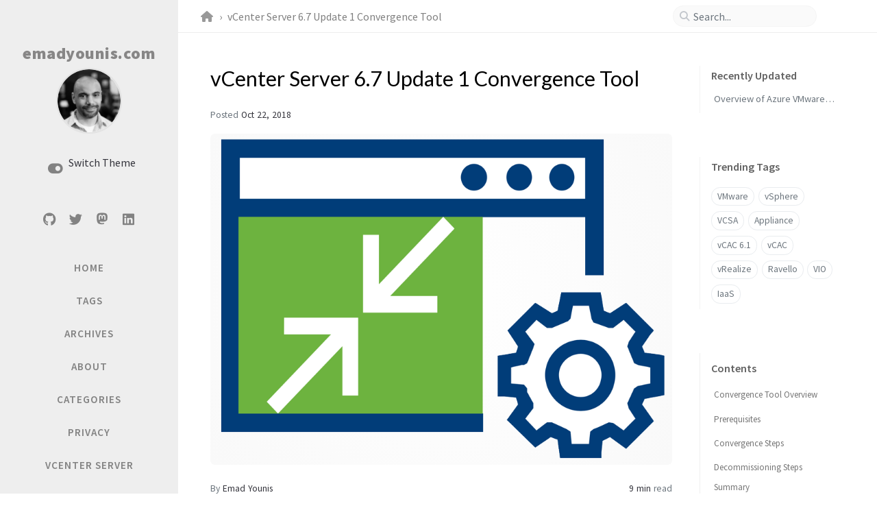

--- FILE ---
content_type: text/html; charset=utf-8
request_url: https://emadyounis.com/vcenter-server-6-7-update-1-convergence-tool/
body_size: 10171
content:
<!DOCTYPE html><html lang="en" ><head><meta http-equiv="Content-Type" content="text/html; charset=UTF-8"><meta name="viewport" content="width=device-width, initial-scale=1, shrink-to-fit=no"><meta name="generator" content="Jekyll v4.3.4" /><meta property="og:title" content="vCenter Server 6.7 Update 1 Convergence Tool" /><meta name="author" content="Emad Younis" /><meta property="og:locale" content="en" /><meta name="description" content="The embedded deployment is now VMware’s recommended deployment model for vCenter Server. This means all the required vCenter Server services are running on the same node. The release of vSphere 6.7 Update 1 introduces the convergence CLI tool. Customers with an existing external deployment can now change their topology to embedded. This deployment model also supports Enhanced Linked Mode (ELM). In the past, an external Platform Services Controller (PSC) was only needed for ELM. This is no longer the case with a simplified deployment model. While we are on the subject, let me clear up a few misconceptions I’ve seen about embedded deployments." /><meta property="og:description" content="The embedded deployment is now VMware’s recommended deployment model for vCenter Server. This means all the required vCenter Server services are running on the same node. The release of vSphere 6.7 Update 1 introduces the convergence CLI tool. Customers with an existing external deployment can now change their topology to embedded. This deployment model also supports Enhanced Linked Mode (ELM). In the past, an external Platform Services Controller (PSC) was only needed for ELM. This is no longer the case with a simplified deployment model. While we are on the subject, let me clear up a few misconceptions I’ve seen about embedded deployments." /><link rel="canonical" href="https://emadyounis.com/vcenter-server-6-7-update-1-convergence-tool/" /><meta property="og:url" content="https://emadyounis.com/vcenter-server-6-7-update-1-convergence-tool/" /><meta property="og:site_name" content="emadyounis.com" /><meta property="og:image" content="https://emadyounis.com/assets/img/2018/10/Convergence-Tool-Image.png" /><meta property="og:type" content="article" /><meta property="article:published_time" content="2018-10-22T07:29:58-07:00" /><meta name="twitter:card" content="summary_large_image" /><meta property="twitter:image" content="https://emadyounis.com/assets/img/2018/10/Convergence-Tool-Image.png" /><meta property="twitter:title" content="vCenter Server 6.7 Update 1 Convergence Tool" /><meta name="twitter:site" content="@emad_younis" /><meta name="twitter:creator" content="@emad_younis" /> <script type="application/ld+json"> {"@context":"https://schema.org","@type":"BlogPosting","author":{"@type":"Person","name":"Emad Younis","url":"https://github.com/younise/"},"dateModified":"2018-10-22T07:29:58-07:00","datePublished":"2018-10-22T07:29:58-07:00","description":"The embedded deployment is now VMware’s recommended deployment model for vCenter Server. This means all the required vCenter Server services are running on the same node. The release of vSphere 6.7 Update 1 introduces the convergence CLI tool. Customers with an existing external deployment can now change their topology to embedded. This deployment model also supports Enhanced Linked Mode (ELM). In the past, an external Platform Services Controller (PSC) was only needed for ELM. This is no longer the case with a simplified deployment model. While we are on the subject, let me clear up a few misconceptions I’ve seen about embedded deployments.","headline":"vCenter Server 6.7 Update 1 Convergence Tool","image":"https://emadyounis.com/assets/img/2018/10/Convergence-Tool-Image.png","mainEntityOfPage":{"@type":"WebPage","@id":"https://emadyounis.com/vcenter-server-6-7-update-1-convergence-tool/"},"url":"https://emadyounis.com/vcenter-server-6-7-update-1-convergence-tool/"}</script><title>vCenter Server 6.7 Update 1 Convergence Tool | emadyounis.com</title><link rel="apple-touch-icon" sizes="180x180" href="/assets/img/favicons/apple-touch-icon.png"><link rel="icon" type="image/png" sizes="32x32" href="/assets/img/favicons/favicon-32x32.png"><link rel="icon" type="image/png" sizes="16x16" href="/assets/img/favicons/favicon-16x16.png"><link rel="manifest" href="/assets/img/favicons/site.webmanifest"><link rel="shortcut icon" href="/assets/img/favicons/favicon.ico"><meta name="apple-mobile-web-app-title" content="emadyounis.com"><meta name="application-name" content="emadyounis.com"><meta name="msapplication-TileColor" content="#da532c"><meta name="msapplication-config" content="/assets/img/favicons/browserconfig.xml"><meta name="theme-color" content="#ffffff"><link rel="preconnect" href="https://fonts.googleapis.com" ><link rel="dns-prefetch" href="https://fonts.googleapis.com" ><link rel="preconnect" href="https://fonts.gstatic.com" crossorigin><link rel="dns-prefetch" href="https://fonts.gstatic.com" crossorigin><link rel="preconnect" href="https://fonts.googleapis.com" ><link rel="dns-prefetch" href="https://fonts.googleapis.com" ><link rel="preconnect" href="https://cdn.jsdelivr.net" ><link rel="dns-prefetch" href="https://cdn.jsdelivr.net" ><link rel="stylesheet" href="https://fonts.googleapis.com/css2?family=Lato&family=Source+Sans+Pro:wght@400;600;700;900&display=swap"><link rel="stylesheet" href="https://cdn.jsdelivr.net/npm/bootstrap@4.6.2/dist/css/bootstrap.min.css"><link rel="stylesheet" href="https://cdn.jsdelivr.net/npm/@fortawesome/fontawesome-free@6.2.1/css/all.min.css"><link rel="stylesheet" href="/assets/css/style.css"><link rel="stylesheet" href="https://cdn.jsdelivr.net/gh/afeld/bootstrap-toc@1.0.1/dist/bootstrap-toc.min.css"><link rel="stylesheet" href="https://cdn.jsdelivr.net/npm/magnific-popup@1.1.0/dist/magnific-popup.min.css"> <script src="https://cdn.jsdelivr.net/npm/jquery@3.6.1/dist/jquery.min.js"></script> <script type="text/javascript"> class ModeToggle { static get MODE_KEY() { return "mode"; } static get MODE_ATTR() { return "data-mode"; } static get DARK_MODE() { return "dark"; } static get LIGHT_MODE() { return "light"; } static get ID() { return "mode-toggle"; } constructor() { if (this.hasMode) { if (this.isDarkMode) { if (!this.isSysDarkPrefer) { this.setDark(); } } else { if (this.isSysDarkPrefer) { this.setLight(); } } } let self = this; /* always follow the system prefers */ this.sysDarkPrefers.addEventListener("change", () => { if (self.hasMode) { if (self.isDarkMode) { if (!self.isSysDarkPrefer) { self.setDark(); } } else { if (self.isSysDarkPrefer) { self.setLight(); } } self.clearMode(); } self.notify(); }); } /* constructor() */ get sysDarkPrefers() { return window.matchMedia("(prefers-color-scheme: dark)"); } get isSysDarkPrefer() { return this.sysDarkPrefers.matches; } get isDarkMode() { return this.mode === ModeToggle.DARK_MODE; } get isLightMode() { return this.mode === ModeToggle.LIGHT_MODE; } get hasMode() { return this.mode != null; } get mode() { return sessionStorage.getItem(ModeToggle.MODE_KEY); } /* get the current mode on screen */ get modeStatus() { if (this.isDarkMode || (!this.hasMode && this.isSysDarkPrefer)) { return ModeToggle.DARK_MODE; } else { return ModeToggle.LIGHT_MODE; } } setDark() { $('html').attr(ModeToggle.MODE_ATTR, ModeToggle.DARK_MODE); sessionStorage.setItem(ModeToggle.MODE_KEY, ModeToggle.DARK_MODE); } setLight() { $('html').attr(ModeToggle.MODE_ATTR, ModeToggle.LIGHT_MODE); sessionStorage.setItem(ModeToggle.MODE_KEY, ModeToggle.LIGHT_MODE); } clearMode() { $('html').removeAttr(ModeToggle.MODE_ATTR); sessionStorage.removeItem(ModeToggle.MODE_KEY); } /* Notify another plugins that the theme mode has changed */ notify() { window.postMessage({ direction: ModeToggle.ID, message: this.modeStatus }, "*"); } } /* ModeToggle */ const toggle = new ModeToggle(); function flipMode() { if (toggle.hasMode) { if (toggle.isSysDarkPrefer) { if (toggle.isLightMode) { toggle.clearMode(); } else { toggle.setLight(); } } else { if (toggle.isDarkMode) { toggle.clearMode(); } else { toggle.setDark(); } } } else { if (toggle.isSysDarkPrefer) { toggle.setLight(); } else { toggle.setDark(); } } toggle.notify(); } /* flipMode() */ </script><body data-topbar-visible="true"><div id="sidebar" class="d-flex flex-column align-items-end"><div class="profile-wrapper text-center"><div class="site-title"> <a href="/">emadyounis.com</a></div><div id="avatar"> <a href="/" class="mx-auto"> <img src="https://emadyounis.com/assets/img/emad.png" alt="avatar" onerror="this.style.display='none'"> </a></div><div id="break"><br/></div><div class="sidebar-bottom mt-auto d-flex flex-wrap justify-content-center align-items-center"> <button class="mode-toggle btn" aria-label="Switch Mode"> <i class="fas fa-toggle-on"></i> </button> <span class="nav-item">Switch Theme</span></div><div class="sidebar-bottom mt-auto d-flex flex-wrap justify-content-center align-items-center"> <a href="https://github.com/younise" aria-label="github" target="_blank" rel="noopener noreferrer"> <i class="fab fa-github fa-xl"></i> </a> <a href="https://twitter.com/emad_younis" aria-label="twitter" target="_blank" rel="noopener noreferrer"> <i class="fab fa-twitter fa-xl"></i> </a> <a href="/feed.xml" aria-label="rss" > <i class="fab fa-mastodon"></i> </a> <a href="https://www.linkedin.com/in/eyounis/" aria-label="linkedin" target="_blank" rel="noopener noreferrer"> <i class="fab fa-linkedin fa-xl"></i> </a></div></div><ul class="w-100"><li class="nav-item"> <a href="/" class="nav-link"> <i class="fa-fw fas fa-home ml-xl-3 mr-xl-3 unloaded"></i> <span>HOME</span> </a><li class="nav-item"> <a href="/tags/" class="nav-link"> <i class="fa-fw fas fa-tag ml-xl-3 mr-xl-3 unloaded"></i> <span>TAGS</span> </a><li class="nav-item"> <a href="/archives/" class="nav-link"> <i class="fa-fw fas fa-solid fa-cabinet-filing ml-xl-3 mr-xl-3 unloaded"></i> <span>ARCHIVES</span> </a><li class="nav-item"> <a href="/about/" class="nav-link"> <i class="fa-fw fas fa-info-circle ml-xl-3 mr-xl-3 unloaded"></i> <span>ABOUT</span> </a><li class="nav-item"> <a href="/categories/" class="nav-link"> <i class="fa-fw fas fa-stream ml-xl-3 mr-xl-3 unloaded"></i> <span>CATEGORIES</span> </a><li class="nav-item"> <a href="/privacy/" class="nav-link"> <i class="fa-fw fas fa-solid fa-address-card ml-xl-3 mr-xl-3 unloaded"></i> <span>PRIVACY</span> </a><li class="nav-item"> <a href="/vcenter-server/" class="nav-link"> <i class="fa-fw fas fa-solid fa-address-card ml-xl-3 mr-xl-3 unloaded"></i> <span>VCENTER SERVER</span> </a></ul></div><div id="topbar-wrapper"><div id="topbar" class="container d-flex align-items-center justify-content-between h-100 pl-3 pr-3 pl-md-4 pr-md-4"> <span id="breadcrumb"> <span> <a href="/"> <i class="fas fa-home fa-fw"></i> </a> </span> <span>vCenter Server 6.7 Update 1 Convergence Tool</span> </span> <i id="sidebar-trigger" class="fas fa-bars fa-fw"></i><div id="topbar-title"> Post</div><i id="search-trigger" class="fas fa-search fa-fw"></i> <span id="search-wrapper" class="align-items-center"> <i class="fas fa-search fa-fw"></i> <input class="form-control" id="search-input" type="search" aria-label="search" autocomplete="off" placeholder="Search..."> </span> <span id="search-cancel" >Cancel</span></div></div><div id="main-wrapper" class="d-flex justify-content-center"><div id="main" class="container pl-xl-4 pr-xl-4"><div class="row"><div id="core-wrapper" class="col-12 col-lg-11 col-xl-9 pr-xl-4"><div class="post pl-1 pr-1 pl-md-2 pr-md-2"><h1 data-toc-skip>vCenter Server 6.7 Update 1 Convergence Tool</h1><div class="post-meta text-muted"> <span> Posted <em class="" data-ts="1540218598" data-df="ll" data-toggle="tooltip" data-placement="bottom"> Oct 22, 2018 </em> </span><div class="mt-3 mb-3"> <a href="https://emadyounis.com/assets/img/2018/10/Convergence-Tool-Image.png" class="popup img-link preview-img shimmer"><img src="data:image/svg+xml,%3Csvg xmlns='http://www.w3.org/2000/svg' viewBox='0 0 1200 630'%3E%3C/svg%3E" data-src="https://emadyounis.com/assets/img/2018/10/Convergence-Tool-Image.png" alt="Preview Image" width="1200" height="630" class="lazyload" data-proofer-ignore></a></div><div class="d-flex justify-content-between"> <span> By <em> <a href="https://github.com/younise/">Emad Younis</a> </em> </span><div> <span class="readtime" data-toggle="tooltip" data-placement="bottom" title="1791 words"> <em>9 min</em> read</span></div></div></div><div class="post-content"><p>The embedded deployment is now VMware’s recommended deployment model for vCenter Server. This means all the required vCenter Server services are running on the same node. The release of <a href="https://emadyounis.com/whats-new-in-vcenter-server-6-7-update-1/">vSphere 6.7 Update 1 introduces the convergence CLI tool</a>. Customers with an existing external deployment can now change their topology to embedded. This deployment model also supports Enhanced Linked Mode (ELM). In the past, an external Platform Services Controller (PSC) was only needed for ELM. This is no longer the case with a simplified deployment model. While we are on the subject, let me clear up a few misconceptions I’ve seen about embedded deployments.</p><ul><li>The first misconception is an embedded deployment is a new deployment model. The embedded deployment model is not a new concept. It has been around since the initial VirtualCenter (2004) deployment. Over time VMware introduced new vCenter Server services including the PSC. With the addition of the PSC services, the embedded deployment model did not support ELM. Greenfield deployments on vSphere 6.5 and 6.7 support embedded deployments with ELM.<li>Another misconception is the maximums supported differs between the two deployment models. The embedded deployment supports the same vCenter Server maximums as the external deployment. This includes the same number of hosts, VMs, datastores, etc. there is no difference. Also, the embedded deployment supports a total of 15 vCenter Servers in a vSphere SSO domain.<li>A third misconception is with a PSC failure, an embedded deployment is likely to fail. A PSC failure, whether external or embedded, has the same result. Users will no longer be able to authenticate to the registered vCenter Server(s). The probability of PSC service failing when embedded is slim. Using vCenter Server High Availability (VCHA) is the preferred method for protecting against these types of failures. This also removes the overhead of using a load balancer for PSC high availability.</ul><h2 id="convergence-tool-overview"><span class="mr-2">Convergence Tool Overview</span><a href="#convergence-tool-overview" class="anchor text-muted"><i class="fas fa-hashtag"></i></a></h2><p>[<span style="color: #ff0000;"><strong>Update:</strong></span> The vCenter Server Appliance convergence tool is now also included in <a href="https://docs.vmware.com/en/VMware-vSphere/6.5/rn/vsphere-vcenter-server-65u2d-release-notes.html">vCenter Server Update 2d</a>. Same steps below apply]</p><p>The convergence tool is only available on the vCenter Server Appliance (VCSA) 6.7 Update 1 ISO. If you are familiar with the VCSA lifecycle JSON templates, the converge CLI tool is similar. There are two JSON templates, converge and decommission. In an external deployment, the PSC is running on a separate node. The necessary PSC RPMs are not installed on the registered vCenter Server. The converge tool will handle the installation of the PSC RPMs on the vCenter Server. There is no manual intervention required and it does not make any changes to the external PSC. After the installation of the PSC, it then registers with the vCenter Server.</p><p>Next is the replication of the vSphere SSO data from the external PSC to the embedded PSC. The PSC replication partner is part of the converge tool JSON template, more on that in a bit. Only during convergence is replication from an external PSC to embedded PSC supported. Once the replication is complete, it time to decommission the external PSC. Let’s walk through the steps in more detail.</p><p><strong><span style="color: #ff0000;">Note:</span></strong> The convergence process can only run on one VCSA at a time.</p><h2 id="prerequisites"><span class="mr-2">Prerequisites</span><a href="#prerequisites" class="anchor text-muted"><i class="fas fa-hashtag"></i></a></h2><p>There are a few prerequisites and considerations before starting the convergence process:</p><ul><li>The converge tool only supports the VCSA and PSC 6.7 Update 1. All nodes must be on 6.7 Update 1 before converting.<li>If you are currently running a Windows vCenter Server or PSC, you must first migrate to the appliance.<li>Before converting take a backup of your VCSA(s) and a least one of the PSCs in your vSphere SSO domain.<li>Know all other solutions (i.e. SRM, vROPS, NSX, etc.) using the PSC for authentication in your environment. They will need to be re-registered after the convergence completes and before decommissioning.<li>A machine on a routable network which can communicate with the VCSA and PSC will be used to run the convergence and decommission process.<li><span style="color: #000000;">It is recommended to change the DRS Automation Level to partially automated or manual and the Migration Threshold to conservative. There could be issues if the VCSA being converged is moved during the process.</span><li>If VCHA is enabled, it must be disabled prior to running the convergence process.<li>The converge process will handle PSC HA load balancers, make sure you point to the VIP in the JSON template.<li>All vSphere SSO data is migrated with the exception of local OS users.</ul><p><strong><span style="color: #ff0000;">Note:</span></strong> If the VCSA File-Based backup is running using the scheduler the convergence process will fail. You must delete the scheduler prior to starting the convergence process. It can be re-enabled after the convergence process is complete.</p><h2 id="convergence-steps"><span class="mr-2">Convergence Steps</span><a href="#convergence-steps" class="anchor text-muted"><i class="fas fa-hashtag"></i></a></h2><ol><li>Backup all VCSAs and at least one PSC (multi-master) within your vSphere environment.<li>Mount the VCSA 6.7 Update 1 ISO on a machine with routable network access to the VCSA and PSC. The VCSA ISO supports macOS, Linux, and Windows.<a href="https://emadyounis.com933%2C403" class="popup img-link "><img data-src="https://emadyounis.com/assets/img/2018/10/Converge-VCSA-ISO.png?resize=933%2C403" alt="" class="lazyload" data-proofer-ignore></a><li>Expand the vcsa-converge-cli directory and go to templates. Open the converge directory and copy the converge.json file to your local machine.<a href="https://emadyounis.com908%2C616" class="popup img-link "><img data-src="https://emadyounis.com/assets/img/2018/10/Converge-VCSA-Directory.png?resize=908%2C616" alt="" class="lazyload" data-proofer-ignore></a><li><p>Open the local copy of the coverge.json file with your favorite editor. Fill out the JSON template with the required information. There are two sections to pay close attention to. The first is the “ad_domain_info” section. If your PSC is a member of an active directory domain, this section needs filled out. Otherwise, this entire section is not needed. The second section is the “replication” section of the JSON template. If there is only a single PSC with no replication partners, then this section is not needed. Use the <a href="https://kb.vmware.com/s/article/2127057">vdcrepadmin command</a> to check the replication agreements if you are unsure. <strong><span style="color: #ff0000;">Note:</span></strong> Use ./vcsa-util converge – –template–help for additional help filling out the converge JSON template.</p><div class="language-plaintext highlighter-rouge"><div class="code-header"> <span data-label-text="Plaintext"><i class="fas fa-code small"></i></span> <button aria-label="copy" data-title-succeed="Copied!"><i class="far fa-clipboard"></i></button></div><div class="highlight"><code><table class="rouge-table"><tbody><tr><td class="rouge-gutter gl"><pre class="lineno">1
2
3
4
5
6
7
8
9
10
11
12
13
14
15
16
17
18
19
20
21
22
23
24
25
26
27
28
29
30
31
32
33
34
35
36
37
38
39
40
41
42
43
44
45
</pre><td class="rouge-code"><pre> &lt;pre class="lang:default decode:true"&gt;{
     "__version": "2.11.0",
     "__comments": "Template for VCSA with external Platform Services Controller converge",
         "vcenter": {
             "description": {
                "__comments": [
                     "This section describes the vCenter appliance which you want to",
                     "converge and the ESXi host on which the appliance is running. "
                 ]
             },
             "managing_esxi_or_vc": {
                 "hostname": "esx-02.cpbu.corp",
                 "username": "root",
                 "password": "P@ssw0rd"
             },
             "vc_appliance": {
                 "hostname": "vcsa-01.cpbu.corp",
                 "username": "<a href="/cdn-cgi/l/email-protection" class="__cf_email__" data-cfemail="6100050c080f0812151300150e1321171211090413044f0d0e02000d">[email&#160;protected]</a>",
                 "password": "P@ssw0rd",
                 "root_password": "P@ssw0rd"
             },
             "ad_domain_info": {
                 "__comments": [
                     "Important Note: This section is needed only when PSC (Platform Services Controller) appliance is joined to a domain.",
                     "Remove this section if PSC appliance is not joined to a domain.",
                     "Keeping this section without valid values results in JSON validation errors."
                 ],
                 "domain_name": "cpbu.corp",
                 "username": "emad",
                 "password": "P@ssw0rd",
                 "dns_ip": "192.168.13.50"
         },
     "replication": {
             "description": {
                "__comments": [
                "Important Note: Make sure you provide the information in this section very carefully, as this changes the replication topology.",
                "Refer to the documentation for complete details. Remove this section if this is first converge operation in your setup.",
                "This section provides details of the PSC node which will be set up as a replicated node for a new PSC on the target VCSA node."
             ]
                 },
             "partner": {
                 "hostname": "psc-02.cpbu.corp"
             }
         }
 }
</pre></table></code></div></div><p><strong><span style="color: #ff0000;">Note:</span></strong> You can leave the passwords for any of the sections blank in the template and will be prompted during the convergence process.</p><li>After completing the converge JSON template, make sure you save it.<li>Open a terminal window to the vcsa-util application path. Depending on the local operating system in use will determine the directory. In this example, I’m using macOS and using the vcsa-util under the mac directory.<li>Run ./vcsa-util converge – –help to get a list of the supported parameters.<br /> <a href="https://emadyounis.com1280%2C323" class="popup img-link "><img data-src="https://emadyounis.com/assets/img/2018/10/Converge-VCSA-Util.png?resize=1280%2C323" alt="" class="lazyload" data-proofer-ignore></a><li>To start the convergence process, use the correct parameters followed by the path of the converge JSON template you saved earlier. ```<pre class="wrap:true lang:default decode:true">./vcsa-util converge --no-ssl-certificate-verification --backup-taken --verbose /Users/eyounis/Documents/converge.json
 ```
</pre><li>Once the convergence process begins, your VCSA will not be available until the process is complete.<a href="https://emadyounis.com1234%2C618" class="popup img-link "><img data-src="https://emadyounis.com/assets/img/2018/10/Converge-Process-Started.png?resize=1234%2C618" alt="" class="lazyload" data-proofer-ignore></a><li>After the convergence process has completed, verify the VCSA is now running with an embedded PSC. There are two ways to verify. The first is using the VMware Appliance Management on port 5480. Go to the Summary tab and verify the type is “vCenter Server with an embedded Platform Services Controller”. A second option is using the vSphere Client (HTML5). Look under the Administration menu for System Configuration and verify the type as above.<li>If there are any products using the PSC for authentication they will need to be re-registered. Re-register them with the embedded VCSA deployment before decommissioning the external PSC. Also, do not decommission an external PSC until all VCSAs registered have gone through the convergence process.</ol><h2 id="decommissioning-steps"><span class="mr-2"><strong>Decommissioning Steps</strong></span><a href="#decommissioning-steps" class="anchor text-muted"><i class="fas fa-hashtag"></i></a></h2><p><strong><span style="color: #ff0000;">*Verify the steps above have been completed prior to starting the decommissioning process*</span></strong></p><ol><li>Expand the vcsa-converge-cli directory and go to templates. Open the decommission directory and copy the decommission_psc.json file to your local machine.<li>Open the local copy of the decommission_psc.json file with your favorite editor. Fill out the JSON template with the required information. If the default port of 443 was changed, make to enter the custom port that was used in the decommission template in the specified sections. ```<pre class="wrap:true lang:default decode:true">{
     "__comments": "Template for decommissioning PSC node with converge CLI tool.",
     "__version": "2.11.0",
         "psc": {
             "description": {
                "__comments": [
                    "This section describes the PSC appliance which you want to",
                     "decommission and the ESXi host on which the appliance is running. "
                 ]
             },
             "managing_esxi_or_vc": {
                 "hostname": "esx-02.cpbu.corp",
                 "username": "root",
                 "password": "P@ssw0rd"
             },
             "psc_appliance": {
                 "hostname": "psc-01.cpbu.corp",
                 "username": "<a href="/cdn-cgi/l/email-protection" class="__cf_email__" data-cfemail="7c1d18111512150f080e1d08130e3c0a0f0c14190e195210131f1d10">[email&#160;protected]</a>",
                 "password": "P@ssw0rd",
                 "root_password": "P@ssw0rd"
             }
         },
         "vcenter": {
             "description": {
                "__comments": [
                     "This section describes the embedded vCenter appliance which is in ",
                     "replication with the provided PSC"
                 ]
             },
             "managing_esxi_or_vc": {
                 "hostname": "esx-02.cpbu.corp",
                 "username": "root",
                 "password": "P@ssw0rd"
             },
             "vc_appliance": {
                 "hostname": "vcsa-01.cpbu.corp",
                 "username": "<a href="/cdn-cgi/l/email-protection" class="__cf_email__" data-cfemail="a3c2c7cecacdcad0d7d1c2d7ccd1e3d5d0d3cbc6d1c68dcfccc0c2cf">[email&#160;protected]</a>",
                 "password": "P@ssw0rd",
                 "root_password": "P@ssw0rd"
             }
         }
 }
 ```
</pre><li>After completing the decommission JSON template, save it.<li>Open a terminal window to the vcsa-util application path, same steps as above.<li>Run ./vcsa-util decommission – –help to get a list of the supported parameters.<li>To start the decommission process, use the correct parameters followed by the path of the decommission JSON template you saved earlier. ```<pre class="wrap:true lang:default decode:true ">./vcsa-util decommission --no-ssl-certificate-verification --verbose /Users/eyounis/Documents/decommission_psc.json
 ```
</pre><li>The decommissioning process will begin removing the external PSC from the vSphere SSO domain. There are validations included to ensure there are no registered VCSAs to the external PSC being decommissioned. If any are found, the decommissioning process will fail.<br /> <a href="https://emadyounis.com1189%2C649" class="popup img-link "><img data-src="https://emadyounis.com/assets/img/2018/10/Decommision-Process.png?resize=1189%2C649" alt="" class="lazyload" data-proofer-ignore></a></ol><h2 id="summary"><span class="mr-2">Summary</span><a href="#summary" class="anchor text-muted"><i class="fas fa-hashtag"></i></a></h2><p>Great job by the vCenter Server engineering team for all their hard work on this tool. As stated earlier VMware’s recommended deployment model going forward is embedded. I would say the writing is on the wall for the external deployment now that the convergence tool is available. The next blog post will cover a few topology convergence examples. Happy converting 🙂</p></div><div class="post-tail-wrapper text-muted"><div class="post-meta mb-3"> <i class="far fa-folder-open fa-fw mr-1"></i> <a href='/categories/vcenter/'>vCenter</a></div><div class="post-tags"> <i class="fa fa-tags fa-fw mr-1"></i> <a href="/tags/vcsa/" class="post-tag no-text-decoration" >VCSA</a> <a href="/tags/vcsa-6-7/" class="post-tag no-text-decoration" >VCSA 6.7</a></div><div class="post-tail-bottom d-flex justify-content-between align-items-center mt-3 pt-5 pb-2"><div class="license-wrapper"></div><div class="share-wrapper"> <span class="share-label text-muted mr-1">Share</span> <span class="share-icons"> <a href="https://twitter.com/intent/tweet?text=vCenter%20Server%206.7%20Update%201%20Convergence%20Tool%20-%20emadyounis.com&url=https%3A%2F%2Femadyounis.com%2Fvcenter-server-6-7-update-1-convergence-tool%2F" data-toggle="tooltip" data-placement="top" title="Twitter" target="_blank" rel="noopener" aria-label="Twitter"> <i class="fa-fw fab fa-twitter"></i> </a> <a href="https://www.facebook.com/sharer/sharer.php?title=vCenter%20Server%206.7%20Update%201%20Convergence%20Tool%20-%20emadyounis.com&u=https%3A%2F%2Femadyounis.com%2Fvcenter-server-6-7-update-1-convergence-tool%2F" data-toggle="tooltip" data-placement="top" title="Facebook" target="_blank" rel="noopener" aria-label="Facebook"> <i class="fa-fw fab fa-facebook-square"></i> </a> <a href="https://t.me/share/url?url=https%3A%2F%2Femadyounis.com%2Fvcenter-server-6-7-update-1-convergence-tool%2F&text=vCenter%20Server%206.7%20Update%201%20Convergence%20Tool%20-%20emadyounis.com" data-toggle="tooltip" data-placement="top" title="Telegram" target="_blank" rel="noopener" aria-label="Telegram"> <i class="fa-fw fab fa-telegram"></i> </a> <a href="https://www.linkedin.com/sharing/share-offsite/?url=https%3A%2F%2Femadyounis.com%2Fvcenter-server-6-7-update-1-convergence-tool%2F" data-toggle="tooltip" data-placement="top" title="Linkedin" target="_blank" rel="noopener" aria-label="Linkedin"> <i class="fa-fw fab fa-linkedin"></i> </a> <i id="copy-link" class="fa-fw fas fa-link small" data-toggle="tooltip" data-placement="top" title="Copy link" data-title-succeed="Link copied successfully!"> </i> </span></div></div></div></div></div><div id="panel-wrapper" class="col-xl-3 pl-2 text-muted"><div class="access"><div id="access-lastmod" class="post"><div class="panel-heading">Recently Updated</div><ul class="post-content pl-0 pb-1 ml-1 mt-2"><li><a href="/overview-of-azure-vmware-solution-next-evolution/">Overview of Azure VMware Solution Next Evolution</a></ul></div><div id="access-tags"><div class="panel-heading">Trending Tags</div><div class="d-flex flex-wrap mt-3 mb-1 mr-3"> <a class="post-tag" href="/tags/vmware/">VMware</a> <a class="post-tag" href="/tags/vsphere/">vSphere</a> <a class="post-tag" href="/tags/vcsa/">VCSA</a> <a class="post-tag" href="/tags/appliance/">Appliance</a> <a class="post-tag" href="/tags/vcac-6-1/">vCAC 6.1</a> <a class="post-tag" href="/tags/vcac/">vCAC</a> <a class="post-tag" href="/tags/vrealize/">vRealize</a> <a class="post-tag" href="/tags/ravello/">Ravello</a> <a class="post-tag" href="/tags/vio/">VIO</a> <a class="post-tag" href="/tags/iaas/">IaaS</a></div></div></div><script data-cfasync="false" src="/cdn-cgi/scripts/5c5dd728/cloudflare-static/email-decode.min.js"></script><script src="https://cdn.jsdelivr.net/gh/afeld/bootstrap-toc@1.0.1/dist/bootstrap-toc.min.js"></script><div id="toc-wrapper" class="pl-0 pr-4 mb-5"><div class="panel-heading pl-3 pt-2 mb-2">Contents</div><nav id="toc" data-toggle="toc"></nav></div></div></div><div class="row"><div id="tail-wrapper" class="col-12 col-lg-11 col-xl-9 pl-3 pr-3 pr-xl-4 mt-5"><div id="related-posts" class="mb-2 mb-sm-4"><h3 class="pt-2 mb-4 ml-1" data-toc-skip>Further Reading</h3><div class="card-deck mb-4"><div class="card"> <a href="/whats-new-in-vcenter-server-6-7-update-1/"><div class="card-body"> <em class="small" data-ts="1539721135" data-df="ll" > Oct 16, 2018 </em><h3 class="pt-0 mt-1 mb-3" data-toc-skip>What&#8217;s New in vCenter Server 6.7 Update 1</h3><div class="text-muted small"><p> Today I’m happy to announce vSphere 6.7 Update 1 is now generally available. This release includes a single vSphere Client to manage them all. I’m referring to the HTML5 based vSphere Client, now f...</p></div></div></a></div><div class="card"> <a href="/vcenter-server-6-7-whats-new-rundown/"><div class="card-body"> <em class="small" data-ts="1523966567" data-df="ll" > Apr 17, 2018 </em><h3 class="pt-0 mt-1 mb-3" data-toc-skip>vCenter Server 6.7 What&#8217;s New Rundown</h3><div class="text-muted small"><p> Today VMware launched vSphere 6.7 and there are lots of new enhancements in this release. But first the news. This is the final release for both vCenter Server for Windows and the vSphere Web Clien...</p></div></div></a></div><div class="card"> <a href="/vcenter-appliance-vcsa-6-0-scripted-install/"><div class="card-body"> <em class="small" data-ts="1427235036" data-df="ll" > Mar 24, 2015 </em><h3 class="pt-0 mt-1 mb-3" data-toc-skip>vCenter Appliance (VCSA) 6.0 Scripted Install</h3><div class="text-muted small"><p> The VCSA 6.0 has two deployment types, guided and scripted. The scripted deployment is now simplified. You are now provided several templates, 5 to be exact. Now You don’t have to just use the defa...</p></div></div></a></div></div></div><div class="post-navigation d-flex justify-content-between"> <a href="/whats-new-in-vcenter-server-6-7-update-1/" class="btn btn-outline-primary" prompt="Older"><p>What&#8217;s New in vCenter Server 6.7 Update 1</p></a> <a href="/the-next-chapter/" class="btn btn-outline-primary" prompt="Newer"><p>The Next Chapter</p></a></div></div></div></div><div id="search-result-wrapper" class="d-flex justify-content-center unloaded"><div class="col-12 col-sm-11 post-content"><div id="search-hints"><div id="access-tags"><div class="panel-heading">Trending Tags</div><div class="d-flex flex-wrap mt-3 mb-1 mr-3"> <a class="post-tag" href="/tags/vmware/">VMware</a> <a class="post-tag" href="/tags/vsphere/">vSphere</a> <a class="post-tag" href="/tags/vcsa/">VCSA</a> <a class="post-tag" href="/tags/appliance/">Appliance</a> <a class="post-tag" href="/tags/vcac-6-1/">vCAC 6.1</a> <a class="post-tag" href="/tags/vcac/">vCAC</a> <a class="post-tag" href="/tags/vrealize/">vRealize</a> <a class="post-tag" href="/tags/ravello/">Ravello</a> <a class="post-tag" href="/tags/vio/">VIO</a> <a class="post-tag" href="/tags/iaas/">IaaS</a></div></div></div><div id="search-results" class="d-flex flex-wrap justify-content-center text-muted mt-3"></div></div></div></div><footer><div class="container pl-lg-4 pr-lg-4"><div class="d-flex justify-content-between align-items-center text-muted ml-md-3 mr-md-3"><div class="footer-left"><p class="mb-0"> Copyright © 2025 emadyounis.com</p></div><div class="footer-right"><p class="mb-0"></p></div></div></div></footer><div id="mask"></div><a id="back-to-top" href="#" aria-label="back-to-top" class="btn btn-lg btn-box-shadow" role="button"> <i class="fas fa-angle-up"></i> </a><div id="notification" class="toast" role="alert" aria-live="assertive" aria-atomic="true" data-animation="true" data-autohide="false"><div class="toast-header"> <button type="button" class="ml-2 ml-auto close" data-dismiss="toast" aria-label="Close"> <span aria-hidden="true">&times;</span> </button></div><div class="toast-body text-center pt-0"><p class="pl-2 pr-2 mb-3">A new version of content is available.</p><button type="button" class="btn btn-primary" aria-label="Update"> Update </button></div></div><script src="https://cdn.jsdelivr.net/npm/simple-jekyll-search@1.10.0/dest/simple-jekyll-search.min.js"></script> <script> SimpleJekyllSearch({ searchInput: document.getElementById('search-input'), resultsContainer: document.getElementById('search-results'), json: '/assets/js/data/search.json', searchResultTemplate: '<div class="pl-1 pr-1 pl-sm-2 pr-sm-2 pl-lg-4 pr-lg-4 pl-xl-0 pr-xl-0"> <a href="{url}">{title}</a><div class="post-meta d-flex flex-column flex-sm-row text-muted mt-1 mb-1"> {categories} {tags}</div><p>{snippet}</p></div>', noResultsText: '<p class="mt-5">Oops! No results found.</p>', templateMiddleware: function(prop, value, template) { if (prop === 'categories') { if (value === '') { return `${value}`; } else { return `<div class="mr-sm-4"><i class="far fa-folder fa-fw"></i>${value}</div>`; } } if (prop === 'tags') { if (value === '') { return `${value}`; } else { return `<div><i class="fa fa-tag fa-fw"></i>${value}</div>`; } } } }); </script> <script src="https://cdn.jsdelivr.net/combine/npm/magnific-popup@1.1.0/dist/jquery.magnific-popup.min.js,npm/lazysizes@5.3.2/lazysizes.min.js,npm/clipboard@2.0.11/dist/clipboard.min.js"></script> <script src="https://cdn.jsdelivr.net/combine/npm/dayjs@1.11.6/dayjs.min.js,npm/dayjs@1.11.6/locale/en.min.js,npm/dayjs@1.11.6/plugin/relativeTime.min.js,npm/dayjs@1.11.6/plugin/localizedFormat.min.js"></script> <script defer src="/assets/js/dist/post.min.js"></script> <script src="https://cdn.jsdelivr.net/npm/bootstrap@4.6.2/dist/js/bootstrap.bundle.min.js"></script> <script defer src="/app.js"></script>
<script defer src="https://static.cloudflareinsights.com/beacon.min.js/vcd15cbe7772f49c399c6a5babf22c1241717689176015" integrity="sha512-ZpsOmlRQV6y907TI0dKBHq9Md29nnaEIPlkf84rnaERnq6zvWvPUqr2ft8M1aS28oN72PdrCzSjY4U6VaAw1EQ==" data-cf-beacon='{"version":"2024.11.0","token":"923921a1dccf4dfeb159a5334a0b3a8e","r":1,"server_timing":{"name":{"cfCacheStatus":true,"cfEdge":true,"cfExtPri":true,"cfL4":true,"cfOrigin":true,"cfSpeedBrain":true},"location_startswith":null}}' crossorigin="anonymous"></script>


--- FILE ---
content_type: text/css; charset=utf-8
request_url: https://emadyounis.com/assets/css/style.css
body_size: 12352
content:
/*!
 * The styles for Jekyll theme Chirpy
 *
 * Chirpy v5.6.1 (https://github.com/cotes2020/jekyll-theme-chirpy)
 * © 2019 Cotes Chung
 * MIT Licensed
 */#search-results a,h5,h4,h3,h2,h1{color:var(--heading-color);font-weight:400;font-family:Lato,"Microsoft Yahei",sans-serif}#core-wrapper h5,#core-wrapper h4,#core-wrapper h3,#core-wrapper h2{margin-top:2.5rem;margin-bottom:1.25rem}#core-wrapper h5:focus,#core-wrapper h4:focus,#core-wrapper h3:focus,#core-wrapper h2:focus{outline:none}h5 .anchor,h4 .anchor,h3 .anchor,h2 .anchor{font-size:80%}@media(hover: hover){h5 .anchor,h4 .anchor,h3 .anchor,h2 .anchor{visibility:hidden;opacity:0;transition:opacity .25s ease-in,visibility 0s ease-in .25s}h5:hover .anchor,h4:hover .anchor,h3:hover .anchor,h2:hover .anchor{visibility:visible;opacity:1;transition:opacity .25s ease-in,visibility 0s ease-in 0s}}.post-tag:hover,.tag:hover{background:var(--tag-hover);transition:background .35s ease-in-out}.table-wrapper>table tbody tr td,.table-wrapper>table thead th{padding:.4rem 1rem;font-size:95%;white-space:nowrap}#page-category a:hover,#page-tag a:hover,.post-tail-wrapper .license-wrapper>a:hover,#search-results a:hover,#topbar #breadcrumb a:hover,.post-content a:not(.img-link):hover,.post-meta a:not([class]):hover,#access-lastmod a:hover,footer a:hover{color:#d2603a !important;border-bottom:1px solid #d2603a;text-decoration:none}#search-results a,#search-hints .post-tag,a{color:var(--link-color)}.post-tail-wrapper .post-meta a:not(:hover),.post-content a:not(.img-link){border-bottom:1px solid var(--link-underline-color)}#sidebar .sidebar-bottom .mode-toggle>i,#sidebar .sidebar-bottom a,#sidebar .nav-item:not(.active)>a,#sidebar .site-title a{transition:color .35s ease-in-out}#sidebar .sidebar-bottom .icon-border,.post-content a.popup,i.far,i.fas,.code-header{-webkit-user-select:none;-moz-user-select:none;user-select:none}#page-category ul>li>a,#page-tag ul>li>a,#core-wrapper .categories a:not(:hover),#core-wrapper #tags a:not(:hover),#core-wrapper #archives a:not(:hover),#search-results a,#access-lastmod a{border-bottom:none}.post-tail-wrapper .share-wrapper .share-icons>i,#search-cancel,.code-header button{cursor:pointer}#related-posts em,#post-list .post-preview .post-meta em,.post-meta em{font-style:normal}.preview-img img,.preview-img,.embed-video,blockquote[class^=prompt-],.code-header button,.highlight,.highlighter-rouge{border-radius:6px}.post-content a.popup+em,img[data-src]+em{display:block;text-align:center;font-style:normal;font-size:80%;padding:0;color:#6d6c6c}#sidebar .sidebar-bottom .mode-toggle,#sidebar a{color:rgba(117,117,117,.9);-webkit-user-select:none;-moz-user-select:none;user-select:none}@media(prefers-color-scheme: light){html:not([data-mode]),html[data-mode=light]{--highlight-bg-color: #f7f7f7;--highlighter-rouge-color: #2f2f2f;--highlight-lineno-color: #c2c6cc;--inline-code-bg: #f3f3f3;--code-header-text-color: #a3a3b1;--code-header-muted-color: #ebebeb;--code-header-icon-color: #d1d1d1;--clipboard-checked-color: #43c743}html:not([data-mode]) .highlight .hll,html[data-mode=light] .highlight .hll{background-color:#ffc}html:not([data-mode]) .highlight .c,html[data-mode=light] .highlight .c{color:#998;font-style:italic}html:not([data-mode]) .highlight .err,html[data-mode=light] .highlight .err{color:#a61717;background-color:#e3d2d2}html:not([data-mode]) .highlight .k,html[data-mode=light] .highlight .k{color:#000;font-weight:bold}html:not([data-mode]) .highlight .o,html[data-mode=light] .highlight .o{color:#000;font-weight:bold}html:not([data-mode]) .highlight .cm,html[data-mode=light] .highlight .cm{color:#998;font-style:italic}html:not([data-mode]) .highlight .cp,html[data-mode=light] .highlight .cp{color:#999;font-weight:bold;font-style:italic}html:not([data-mode]) .highlight .c1,html[data-mode=light] .highlight .c1{color:#998;font-style:italic}html:not([data-mode]) .highlight .cs,html[data-mode=light] .highlight .cs{color:#999;font-weight:bold;font-style:italic}html:not([data-mode]) .highlight .gd,html[data-mode=light] .highlight .gd{color:#d01040;background-color:#fdd}html:not([data-mode]) .highlight .ge,html[data-mode=light] .highlight .ge{color:#000;font-style:italic}html:not([data-mode]) .highlight .gr,html[data-mode=light] .highlight .gr{color:#a00}html:not([data-mode]) .highlight .gh,html[data-mode=light] .highlight .gh{color:#999}html:not([data-mode]) .highlight .gi,html[data-mode=light] .highlight .gi{color:teal;background-color:#dfd}html:not([data-mode]) .highlight .go,html[data-mode=light] .highlight .go{color:#888}html:not([data-mode]) .highlight .gp,html[data-mode=light] .highlight .gp{color:#555}html:not([data-mode]) .highlight .gs,html[data-mode=light] .highlight .gs{font-weight:bold}html:not([data-mode]) .highlight .gu,html[data-mode=light] .highlight .gu{color:#aaa}html:not([data-mode]) .highlight .gt,html[data-mode=light] .highlight .gt{color:#a00}html:not([data-mode]) .highlight .kc,html[data-mode=light] .highlight .kc{color:#000;font-weight:bold}html:not([data-mode]) .highlight .kd,html[data-mode=light] .highlight .kd{color:#000;font-weight:bold}html:not([data-mode]) .highlight .kn,html[data-mode=light] .highlight .kn{color:#000;font-weight:bold}html:not([data-mode]) .highlight .kp,html[data-mode=light] .highlight .kp{color:#000;font-weight:bold}html:not([data-mode]) .highlight .kr,html[data-mode=light] .highlight .kr{color:#000;font-weight:bold}html:not([data-mode]) .highlight .kt,html[data-mode=light] .highlight .kt{color:#458;font-weight:bold}html:not([data-mode]) .highlight .m,html[data-mode=light] .highlight .m{color:#099}html:not([data-mode]) .highlight .s,html[data-mode=light] .highlight .s{color:#d01040}html:not([data-mode]) .highlight .na,html[data-mode=light] .highlight .na{color:teal}html:not([data-mode]) .highlight .nb,html[data-mode=light] .highlight .nb{color:#0086b3}html:not([data-mode]) .highlight .nc,html[data-mode=light] .highlight .nc{color:#458;font-weight:bold}html:not([data-mode]) .highlight .no,html[data-mode=light] .highlight .no{color:teal}html:not([data-mode]) .highlight .nd,html[data-mode=light] .highlight .nd{color:#3c5d5d;font-weight:bold}html:not([data-mode]) .highlight .ni,html[data-mode=light] .highlight .ni{color:purple}html:not([data-mode]) .highlight .ne,html[data-mode=light] .highlight .ne{color:#900;font-weight:bold}html:not([data-mode]) .highlight .nf,html[data-mode=light] .highlight .nf{color:#900;font-weight:bold}html:not([data-mode]) .highlight .nl,html[data-mode=light] .highlight .nl{color:#900;font-weight:bold}html:not([data-mode]) .highlight .nn,html[data-mode=light] .highlight .nn{color:#555}html:not([data-mode]) .highlight .nt,html[data-mode=light] .highlight .nt{color:navy}html:not([data-mode]) .highlight .nv,html[data-mode=light] .highlight .nv{color:teal}html:not([data-mode]) .highlight .ow,html[data-mode=light] .highlight .ow{color:#000;font-weight:bold}html:not([data-mode]) .highlight .w,html[data-mode=light] .highlight .w{color:#bbb}html:not([data-mode]) .highlight .mf,html[data-mode=light] .highlight .mf{color:#099}html:not([data-mode]) .highlight .mh,html[data-mode=light] .highlight .mh{color:#099}html:not([data-mode]) .highlight .mi,html[data-mode=light] .highlight .mi{color:#099}html:not([data-mode]) .highlight .mo,html[data-mode=light] .highlight .mo{color:#099}html:not([data-mode]) .highlight .sb,html[data-mode=light] .highlight .sb{color:#d01040}html:not([data-mode]) .highlight .sc,html[data-mode=light] .highlight .sc{color:#d01040}html:not([data-mode]) .highlight .sd,html[data-mode=light] .highlight .sd{color:#d01040}html:not([data-mode]) .highlight .s2,html[data-mode=light] .highlight .s2{color:#d01040}html:not([data-mode]) .highlight .se,html[data-mode=light] .highlight .se{color:#d01040}html:not([data-mode]) .highlight .sh,html[data-mode=light] .highlight .sh{color:#d01040}html:not([data-mode]) .highlight .si,html[data-mode=light] .highlight .si{color:#d01040}html:not([data-mode]) .highlight .sx,html[data-mode=light] .highlight .sx{color:#d01040}html:not([data-mode]) .highlight .sr,html[data-mode=light] .highlight .sr{color:#009926}html:not([data-mode]) .highlight .s1,html[data-mode=light] .highlight .s1{color:#d01040}html:not([data-mode]) .highlight .ss,html[data-mode=light] .highlight .ss{color:#990073}html:not([data-mode]) .highlight .bp,html[data-mode=light] .highlight .bp{color:#999}html:not([data-mode]) .highlight .vc,html[data-mode=light] .highlight .vc{color:teal}html:not([data-mode]) .highlight .vg,html[data-mode=light] .highlight .vg{color:teal}html:not([data-mode]) .highlight .vi,html[data-mode=light] .highlight .vi{color:teal}html:not([data-mode]) .highlight .il,html[data-mode=light] .highlight .il{color:#099}html:not([data-mode]) [class^=prompt-],html[data-mode=light] [class^=prompt-]{--inline-code-bg: #fbfafa;--highlighter-rouge-color: rgb(82, 82, 82)}html[data-mode=dark]{--highlight-bg-color: #252525;--highlighter-rouge-color: #de6b18;--highlight-lineno-color: #6c6c6d;--inline-code-bg: #272822;--code-header-text-color: #6a6a6a;--code-header-muted-color: rgb(60, 60, 60);--code-header-icon-color: rgb(86, 86, 86);--clipboard-checked-color: #2bcc2b;--filepath-text-color: #bdbdbd}html[data-mode=dark] pre{color:#bfbfbf}html[data-mode=dark] .highlight .gp{color:#818c96}html[data-mode=dark] .highlight pre{background-color:var(--highlight-bg-color)}html[data-mode=dark] .highlight .hll{background-color:var(--highlight-bg-color)}html[data-mode=dark] .highlight .c{color:#75715e}html[data-mode=dark] .highlight .err{color:#960050;background-color:#1e0010}html[data-mode=dark] .highlight .k{color:#66d9ef}html[data-mode=dark] .highlight .l{color:#ae81ff}html[data-mode=dark] .highlight .n{color:#f8f8f2}html[data-mode=dark] .highlight .o{color:#f92672}html[data-mode=dark] .highlight .p{color:#f8f8f2}html[data-mode=dark] .highlight .cm{color:#75715e}html[data-mode=dark] .highlight .cp{color:#75715e}html[data-mode=dark] .highlight .c1{color:#75715e}html[data-mode=dark] .highlight .cs{color:#75715e}html[data-mode=dark] .highlight .ge{color:inherit;font-style:italic}html[data-mode=dark] .highlight .gs{font-weight:bold}html[data-mode=dark] .highlight .kc{color:#66d9ef}html[data-mode=dark] .highlight .kd{color:#66d9ef}html[data-mode=dark] .highlight .kn{color:#f92672}html[data-mode=dark] .highlight .kp{color:#66d9ef}html[data-mode=dark] .highlight .kr{color:#66d9ef}html[data-mode=dark] .highlight .kt{color:#66d9ef}html[data-mode=dark] .highlight .ld{color:#e6db74}html[data-mode=dark] .highlight .m{color:#ae81ff}html[data-mode=dark] .highlight .s{color:#e6db74}html[data-mode=dark] .highlight .na{color:#a6e22e}html[data-mode=dark] .highlight .nb{color:#f8f8f2}html[data-mode=dark] .highlight .nc{color:#a6e22e}html[data-mode=dark] .highlight .no{color:#66d9ef}html[data-mode=dark] .highlight .nd{color:#a6e22e}html[data-mode=dark] .highlight .ni{color:#f8f8f2}html[data-mode=dark] .highlight .ne{color:#a6e22e}html[data-mode=dark] .highlight .nf{color:#a6e22e}html[data-mode=dark] .highlight .nl{color:#f8f8f2}html[data-mode=dark] .highlight .nn{color:#f8f8f2}html[data-mode=dark] .highlight .nx{color:#a6e22e}html[data-mode=dark] .highlight .py{color:#f8f8f2}html[data-mode=dark] .highlight .nt{color:#f92672}html[data-mode=dark] .highlight .nv{color:#f8f8f2}html[data-mode=dark] .highlight .ow{color:#f92672}html[data-mode=dark] .highlight .w{color:#f8f8f2}html[data-mode=dark] .highlight .mf{color:#ae81ff}html[data-mode=dark] .highlight .mh{color:#ae81ff}html[data-mode=dark] .highlight .mi{color:#ae81ff}html[data-mode=dark] .highlight .mo{color:#ae81ff}html[data-mode=dark] .highlight .sb{color:#e6db74}html[data-mode=dark] .highlight .sc{color:#e6db74}html[data-mode=dark] .highlight .sd{color:#e6db74}html[data-mode=dark] .highlight .s2{color:#e6db74}html[data-mode=dark] .highlight .se{color:#ae81ff}html[data-mode=dark] .highlight .sh{color:#e6db74}html[data-mode=dark] .highlight .si{color:#e6db74}html[data-mode=dark] .highlight .sx{color:#e6db74}html[data-mode=dark] .highlight .sr{color:#e6db74}html[data-mode=dark] .highlight .s1{color:#e6db74}html[data-mode=dark] .highlight .ss{color:#e6db74}html[data-mode=dark] .highlight .bp{color:#f8f8f2}html[data-mode=dark] .highlight .vc{color:#f8f8f2}html[data-mode=dark] .highlight .vg{color:#f8f8f2}html[data-mode=dark] .highlight .vi{color:#f8f8f2}html[data-mode=dark] .highlight .il{color:#ae81ff}html[data-mode=dark] .highlight .gu{color:#75715e}html[data-mode=dark] .highlight .gd{color:#f92672;background-color:#561c08}html[data-mode=dark] .highlight .gi{color:#a6e22e;background-color:#0b5858}}@media(prefers-color-scheme: dark){html:not([data-mode]),html[data-mode=dark]{--highlight-bg-color: #252525;--highlighter-rouge-color: #de6b18;--highlight-lineno-color: #6c6c6d;--inline-code-bg: #272822;--code-header-text-color: #6a6a6a;--code-header-muted-color: rgb(60, 60, 60);--code-header-icon-color: rgb(86, 86, 86);--clipboard-checked-color: #2bcc2b;--filepath-text-color: #bdbdbd}html:not([data-mode]) pre,html[data-mode=dark] pre{color:#bfbfbf}html:not([data-mode]) .highlight .gp,html[data-mode=dark] .highlight .gp{color:#818c96}html:not([data-mode]) .highlight pre,html[data-mode=dark] .highlight pre{background-color:var(--highlight-bg-color)}html:not([data-mode]) .highlight .hll,html[data-mode=dark] .highlight .hll{background-color:var(--highlight-bg-color)}html:not([data-mode]) .highlight .c,html[data-mode=dark] .highlight .c{color:#75715e}html:not([data-mode]) .highlight .err,html[data-mode=dark] .highlight .err{color:#960050;background-color:#1e0010}html:not([data-mode]) .highlight .k,html[data-mode=dark] .highlight .k{color:#66d9ef}html:not([data-mode]) .highlight .l,html[data-mode=dark] .highlight .l{color:#ae81ff}html:not([data-mode]) .highlight .n,html[data-mode=dark] .highlight .n{color:#f8f8f2}html:not([data-mode]) .highlight .o,html[data-mode=dark] .highlight .o{color:#f92672}html:not([data-mode]) .highlight .p,html[data-mode=dark] .highlight .p{color:#f8f8f2}html:not([data-mode]) .highlight .cm,html[data-mode=dark] .highlight .cm{color:#75715e}html:not([data-mode]) .highlight .cp,html[data-mode=dark] .highlight .cp{color:#75715e}html:not([data-mode]) .highlight .c1,html[data-mode=dark] .highlight .c1{color:#75715e}html:not([data-mode]) .highlight .cs,html[data-mode=dark] .highlight .cs{color:#75715e}html:not([data-mode]) .highlight .ge,html[data-mode=dark] .highlight .ge{color:inherit;font-style:italic}html:not([data-mode]) .highlight .gs,html[data-mode=dark] .highlight .gs{font-weight:bold}html:not([data-mode]) .highlight .kc,html[data-mode=dark] .highlight .kc{color:#66d9ef}html:not([data-mode]) .highlight .kd,html[data-mode=dark] .highlight .kd{color:#66d9ef}html:not([data-mode]) .highlight .kn,html[data-mode=dark] .highlight .kn{color:#f92672}html:not([data-mode]) .highlight .kp,html[data-mode=dark] .highlight .kp{color:#66d9ef}html:not([data-mode]) .highlight .kr,html[data-mode=dark] .highlight .kr{color:#66d9ef}html:not([data-mode]) .highlight .kt,html[data-mode=dark] .highlight .kt{color:#66d9ef}html:not([data-mode]) .highlight .ld,html[data-mode=dark] .highlight .ld{color:#e6db74}html:not([data-mode]) .highlight .m,html[data-mode=dark] .highlight .m{color:#ae81ff}html:not([data-mode]) .highlight .s,html[data-mode=dark] .highlight .s{color:#e6db74}html:not([data-mode]) .highlight .na,html[data-mode=dark] .highlight .na{color:#a6e22e}html:not([data-mode]) .highlight .nb,html[data-mode=dark] .highlight .nb{color:#f8f8f2}html:not([data-mode]) .highlight .nc,html[data-mode=dark] .highlight .nc{color:#a6e22e}html:not([data-mode]) .highlight .no,html[data-mode=dark] .highlight .no{color:#66d9ef}html:not([data-mode]) .highlight .nd,html[data-mode=dark] .highlight .nd{color:#a6e22e}html:not([data-mode]) .highlight .ni,html[data-mode=dark] .highlight .ni{color:#f8f8f2}html:not([data-mode]) .highlight .ne,html[data-mode=dark] .highlight .ne{color:#a6e22e}html:not([data-mode]) .highlight .nf,html[data-mode=dark] .highlight .nf{color:#a6e22e}html:not([data-mode]) .highlight .nl,html[data-mode=dark] .highlight .nl{color:#f8f8f2}html:not([data-mode]) .highlight .nn,html[data-mode=dark] .highlight .nn{color:#f8f8f2}html:not([data-mode]) .highlight .nx,html[data-mode=dark] .highlight .nx{color:#a6e22e}html:not([data-mode]) .highlight .py,html[data-mode=dark] .highlight .py{color:#f8f8f2}html:not([data-mode]) .highlight .nt,html[data-mode=dark] .highlight .nt{color:#f92672}html:not([data-mode]) .highlight .nv,html[data-mode=dark] .highlight .nv{color:#f8f8f2}html:not([data-mode]) .highlight .ow,html[data-mode=dark] .highlight .ow{color:#f92672}html:not([data-mode]) .highlight .w,html[data-mode=dark] .highlight .w{color:#f8f8f2}html:not([data-mode]) .highlight .mf,html[data-mode=dark] .highlight .mf{color:#ae81ff}html:not([data-mode]) .highlight .mh,html[data-mode=dark] .highlight .mh{color:#ae81ff}html:not([data-mode]) .highlight .mi,html[data-mode=dark] .highlight .mi{color:#ae81ff}html:not([data-mode]) .highlight .mo,html[data-mode=dark] .highlight .mo{color:#ae81ff}html:not([data-mode]) .highlight .sb,html[data-mode=dark] .highlight .sb{color:#e6db74}html:not([data-mode]) .highlight .sc,html[data-mode=dark] .highlight .sc{color:#e6db74}html:not([data-mode]) .highlight .sd,html[data-mode=dark] .highlight .sd{color:#e6db74}html:not([data-mode]) .highlight .s2,html[data-mode=dark] .highlight .s2{color:#e6db74}html:not([data-mode]) .highlight .se,html[data-mode=dark] .highlight .se{color:#ae81ff}html:not([data-mode]) .highlight .sh,html[data-mode=dark] .highlight .sh{color:#e6db74}html:not([data-mode]) .highlight .si,html[data-mode=dark] .highlight .si{color:#e6db74}html:not([data-mode]) .highlight .sx,html[data-mode=dark] .highlight .sx{color:#e6db74}html:not([data-mode]) .highlight .sr,html[data-mode=dark] .highlight .sr{color:#e6db74}html:not([data-mode]) .highlight .s1,html[data-mode=dark] .highlight .s1{color:#e6db74}html:not([data-mode]) .highlight .ss,html[data-mode=dark] .highlight .ss{color:#e6db74}html:not([data-mode]) .highlight .bp,html[data-mode=dark] .highlight .bp{color:#f8f8f2}html:not([data-mode]) .highlight .vc,html[data-mode=dark] .highlight .vc{color:#f8f8f2}html:not([data-mode]) .highlight .vg,html[data-mode=dark] .highlight .vg{color:#f8f8f2}html:not([data-mode]) .highlight .vi,html[data-mode=dark] .highlight .vi{color:#f8f8f2}html:not([data-mode]) .highlight .il,html[data-mode=dark] .highlight .il{color:#ae81ff}html:not([data-mode]) .highlight .gu,html[data-mode=dark] .highlight .gu{color:#75715e}html:not([data-mode]) .highlight .gd,html[data-mode=dark] .highlight .gd{color:#f92672;background-color:#561c08}html:not([data-mode]) .highlight .gi,html[data-mode=dark] .highlight .gi{color:#a6e22e;background-color:#0b5858}html[data-mode=light]{--highlight-bg-color: #f7f7f7;--highlighter-rouge-color: #2f2f2f;--highlight-lineno-color: #c2c6cc;--inline-code-bg: #f3f3f3;--code-header-text-color: #a3a3b1;--code-header-muted-color: #ebebeb;--code-header-icon-color: #d1d1d1;--clipboard-checked-color: #43c743}html[data-mode=light] .highlight .hll{background-color:#ffc}html[data-mode=light] .highlight .c{color:#998;font-style:italic}html[data-mode=light] .highlight .err{color:#a61717;background-color:#e3d2d2}html[data-mode=light] .highlight .k{color:#000;font-weight:bold}html[data-mode=light] .highlight .o{color:#000;font-weight:bold}html[data-mode=light] .highlight .cm{color:#998;font-style:italic}html[data-mode=light] .highlight .cp{color:#999;font-weight:bold;font-style:italic}html[data-mode=light] .highlight .c1{color:#998;font-style:italic}html[data-mode=light] .highlight .cs{color:#999;font-weight:bold;font-style:italic}html[data-mode=light] .highlight .gd{color:#d01040;background-color:#fdd}html[data-mode=light] .highlight .ge{color:#000;font-style:italic}html[data-mode=light] .highlight .gr{color:#a00}html[data-mode=light] .highlight .gh{color:#999}html[data-mode=light] .highlight .gi{color:teal;background-color:#dfd}html[data-mode=light] .highlight .go{color:#888}html[data-mode=light] .highlight .gp{color:#555}html[data-mode=light] .highlight .gs{font-weight:bold}html[data-mode=light] .highlight .gu{color:#aaa}html[data-mode=light] .highlight .gt{color:#a00}html[data-mode=light] .highlight .kc{color:#000;font-weight:bold}html[data-mode=light] .highlight .kd{color:#000;font-weight:bold}html[data-mode=light] .highlight .kn{color:#000;font-weight:bold}html[data-mode=light] .highlight .kp{color:#000;font-weight:bold}html[data-mode=light] .highlight .kr{color:#000;font-weight:bold}html[data-mode=light] .highlight .kt{color:#458;font-weight:bold}html[data-mode=light] .highlight .m{color:#099}html[data-mode=light] .highlight .s{color:#d01040}html[data-mode=light] .highlight .na{color:teal}html[data-mode=light] .highlight .nb{color:#0086b3}html[data-mode=light] .highlight .nc{color:#458;font-weight:bold}html[data-mode=light] .highlight .no{color:teal}html[data-mode=light] .highlight .nd{color:#3c5d5d;font-weight:bold}html[data-mode=light] .highlight .ni{color:purple}html[data-mode=light] .highlight .ne{color:#900;font-weight:bold}html[data-mode=light] .highlight .nf{color:#900;font-weight:bold}html[data-mode=light] .highlight .nl{color:#900;font-weight:bold}html[data-mode=light] .highlight .nn{color:#555}html[data-mode=light] .highlight .nt{color:navy}html[data-mode=light] .highlight .nv{color:teal}html[data-mode=light] .highlight .ow{color:#000;font-weight:bold}html[data-mode=light] .highlight .w{color:#bbb}html[data-mode=light] .highlight .mf{color:#099}html[data-mode=light] .highlight .mh{color:#099}html[data-mode=light] .highlight .mi{color:#099}html[data-mode=light] .highlight .mo{color:#099}html[data-mode=light] .highlight .sb{color:#d01040}html[data-mode=light] .highlight .sc{color:#d01040}html[data-mode=light] .highlight .sd{color:#d01040}html[data-mode=light] .highlight .s2{color:#d01040}html[data-mode=light] .highlight .se{color:#d01040}html[data-mode=light] .highlight .sh{color:#d01040}html[data-mode=light] .highlight .si{color:#d01040}html[data-mode=light] .highlight .sx{color:#d01040}html[data-mode=light] .highlight .sr{color:#009926}html[data-mode=light] .highlight .s1{color:#d01040}html[data-mode=light] .highlight .ss{color:#990073}html[data-mode=light] .highlight .bp{color:#999}html[data-mode=light] .highlight .vc{color:teal}html[data-mode=light] .highlight .vg{color:teal}html[data-mode=light] .highlight .vi{color:teal}html[data-mode=light] .highlight .il{color:#099}html[data-mode=light] [class^=prompt-]{--inline-code-bg: #fbfafa;--highlighter-rouge-color: rgb(82, 82, 82)}}figure.highlight,.highlight,.highlighter-rouge{background:var(--highlight-bg-color)}td.rouge-code{padding-left:1rem;padding-right:1.5rem}.highlighter-rouge{color:var(--highlighter-rouge-color);margin-top:.5rem;margin-bottom:1.2em}.highlight{overflow:auto;padding-top:.5rem;padding-bottom:1rem}.highlight pre{margin-bottom:0;font-size:.85rem;line-height:1.4rem;word-wrap:normal}.highlight table td pre{overflow:visible;word-break:normal}.highlight .lineno{padding-right:.5rem;min-width:2.2rem;text-align:right;color:var(--highlight-lineno-color);-webkit-user-select:none;-moz-user-select:none;-o-user-select:none;-ms-user-select:none;user-select:none}code{-webkit-hyphens:none;-ms-hyphens:none;hyphens:none}code.highlighter-rouge{font-size:.85rem;padding:3px 5px;word-break:break-word;border-radius:4px;background-color:var(--inline-code-bg)}code.filepath{background-color:inherit;color:var(--filepath-text-color);font-weight:600;padding:0}a>code.highlighter-rouge{padding-bottom:0;color:inherit}a:hover>code.highlighter-rouge{border-bottom:none}blockquote code{color:inherit}.highlight>code{color:rgba(0,0,0,0)}td.rouge-code a{color:inherit !important;border-bottom:none !important;pointer-events:none}div[class^=highlighter-rouge] pre.lineno,div.nolineno pre.lineno,div.language-plaintext.highlighter-rouge pre.lineno,div.language-console.highlighter-rouge pre.lineno,div.language-terminal.highlighter-rouge pre.lineno{display:none}div[class^=highlighter-rouge] td.rouge-code,div.nolineno td.rouge-code,div.language-plaintext.highlighter-rouge td.rouge-code,div.language-console.highlighter-rouge td.rouge-code,div.language-terminal.highlighter-rouge td.rouge-code{padding-left:1.5rem}.code-header{display:flex;justify-content:space-between;align-items:center;height:2.25rem}.code-header::before{content:"";display:inline-block;margin-left:1rem;width:.75rem;height:.75rem;border-radius:50%;background-color:var(--code-header-muted-color);box-shadow:1.25rem 0 0 var(--code-header-muted-color),2.5rem 0 0 var(--code-header-muted-color)}.code-header span i{font-size:1rem;margin-right:.4rem;color:var(--code-header-icon-color)}.code-header span i.small{font-size:70%}[file] .code-header span>i{position:relative;top:1px}.code-header span::after{content:attr(data-label-text);font-size:.85rem;font-weight:600;color:var(--code-header-text-color)}.code-header button{border:1px solid rgba(0,0,0,0);height:2.25rem;width:2.25rem;padding:0;background-color:inherit}.code-header button i{color:var(--code-header-icon-color)}.code-header button[timeout]:hover{border-color:var(--clipboard-checked-color)}.code-header button[timeout] i{color:var(--clipboard-checked-color)}.code-header button:focus{outline:none}.code-header button:not([timeout]):hover{background-color:rgba(128,128,128,.37)}.code-header button:not([timeout]):hover i{color:#fff}@media all and (max-width: 576px){.post-content>div[class^=language-]{margin-left:-1.25rem;margin-right:-1.25rem;border-radius:0}.post-content>div[class^=language-] .highlight{padding-left:.25rem}.post-content>div[class^=language-] .code-header{border-radius:0;padding-left:.4rem;padding-right:.5rem}}html{font-size:16px}@media(prefers-color-scheme: light){html:not([data-mode]),html[data-mode=light]{--main-bg: white;--mask-bg: #c1c3c5;--main-border-color: #f3f3f3;--text-color: #34343c;--text-muted-color: gray;--heading-color: black;--blockquote-border-color: #eeeeee;--blockquote-text-color: #9a9a9a;--link-color: #2a408e;--link-underline-color: #dee2e6;--button-bg: #ffffff;--btn-border-color: #e9ecef;--btn-backtotop-color: #686868;--btn-backtotop-border-color: #f1f1f1;--btn-box-shadow: #eaeaea;--checkbox-color: #c5c5c5;--checkbox-checked-color: #07a8f7;--img-bg: radial-gradient( circle, rgb(255, 255, 255) 0%, rgb(249, 249, 249) 100% );--shimmer-bg: linear-gradient( 90deg, rgba(250, 250, 250, 0) 0%, rgba(232, 230, 230, 1) 50%, rgba(250, 250, 250, 0) 100% );--sidebar-bg: #eeeeee;--sidebar-muted-color: #a2a19f;--sidebar-active-color: #424242;--nav-cursor-color: #757575;--sidebar-btn-bg: white;--topbar-text-color: rgb(78, 78, 78);--topbar-wrapper-bg: white;--search-wrapper-bg: rgb(245, 245, 245, 0.5);--search-wrapper-border-color: rgb(245, 245, 245);--search-tag-bg: #f8f9fa;--search-icon-color: #c2c6cc;--input-focus-border-color: var(--btn-border-color);--post-list-text-color: dimgray;--btn-patinator-text-color: #555555;--btn-paginator-hover-color: var(--sidebar-bg);--btn-paginator-border-color: var(--sidebar-bg);--btn-text-color: #676666;--pin-bg: #f5f5f5;--pin-color: #999fa4;--toc-highlight: #563d7c;--btn-share-hover-color: var(--link-color);--card-hovor-bg: #eeeeee;--card-border-color: #ececec;--card-box-shadow: rgba(234, 234, 234, 0.76);--label-color: #616161;--relate-post-date: rgba(30, 55, 70, 0.4);--footnote-target-bg: lightcyan;--tag-bg: rgba(0, 0, 0, 0.075);--tag-border: #dee2e6;--tag-shadow: var(--btn-border-color);--tag-hover: rgb(222, 226, 230);--tb-odd-bg: #fbfcfd;--tb-border-color: #eaeaea;--dash-color: silver;--kbd-wrap-color: #bdbdbd;--kbd-text-color: var(--text-color);--kbd-bg-color: white;--prompt-text-color: rgb(46, 46, 46, 0.77);--prompt-tip-bg: rgb(123, 247, 144, 0.2);--prompt-tip-icon-color: #03b303;--prompt-info-bg: #e1f5fe;--prompt-info-icon-color: #0070cb;--prompt-warning-bg: rgb(255, 243, 205);--prompt-warning-icon-color: #ef9c03;--prompt-danger-bg: rgb(248, 215, 218, 0.56);--prompt-danger-icon-color: #df3c30;--categories-hover-bg: var(--btn-border-color);--categories-icon-hover-color: darkslategray;--timeline-color: rgba(0, 0, 0, 0.075);--timeline-node-bg: #c2c6cc;--timeline-year-dot-color: #ffffff}html:not([data-mode]) [class^=prompt-],html[data-mode=light] [class^=prompt-]{--link-underline-color: rgb(219, 216, 216)}html:not([data-mode]) .dark,html[data-mode=light] .dark{display:none}html[data-mode=dark]{--main-bg: rgb(27, 27, 30);--mask-bg: rgb(68, 69, 70);--main-border-color: rgb(44, 45, 45);--text-color: rgb(175, 176, 177);--text-muted-color: rgb(107, 116, 124);--heading-color: #cccccc;--blockquote-border-color: rgb(66, 66, 66);--blockquote-text-color: rgb(117, 117, 117);--link-color: rgb(138, 180, 248);--link-underline-color: rgb(82, 108, 150);--button-bg: rgb(39, 40, 43);--btn-border-color: rgb(63, 65, 68);--btn-backtotop-color: var(--text-color);--btn-backtotop-border-color: var(--btn-border-color);--btn-box-shadow: var(--main-bg);--card-header-bg: rgb(51, 50, 50);--label-color: rgb(108, 117, 125);--checkbox-color: rgb(118, 120, 121);--checkbox-checked-color: var(--link-color);--img-bg: radial-gradient(circle, rgb(22, 22, 24) 0%, rgb(32, 32, 32) 100%);--shimmer-bg: linear-gradient( 90deg, rgba(255, 255, 255, 0) 0%, rgba(58, 55, 55, 0.4) 50%, rgba(255, 255, 255, 0) 100% );--sidebar-bg: radial-gradient(circle, #242424 0%, #1d1f27 100%);--sidebar-muted-color: #6d6c6b;--sidebar-active-color: rgb(255, 255, 255, 0.8);--nav-cursor-color: rgb(183, 182, 182);--sidebar-btn-bg: rgb(117, 116, 116, 0.2);--topbar-text-color: var(--text-color);--topbar-wrapper-bg: rgb(39, 40, 43);--search-wrapper-bg: rgb(34, 34, 39);--search-wrapper-border-color: rgb(34, 34, 39);--search-icon-color: rgb(100, 102, 105);--input-focus-border-color: rgb(112, 114, 115);--post-list-text-color: rgb(175, 176, 177);--btn-patinator-text-color: var(--text-color);--btn-paginator-hover-color: rgb(64, 65, 66);--btn-paginator-border-color: var(--btn-border-color);--btn-text-color: var(--text-color);--pin-bg: rgb(34, 35, 37);--pin-color: inherit;--toc-highlight: rgb(116, 178, 243);--tag-bg: rgb(41, 40, 40);--tag-hover: rgb(43, 56, 62);--tb-odd-bg: rgba(42, 47, 53, 0.52);--tb-even-bg: rgb(31, 31, 34);--tb-border-color: var(--tb-odd-bg);--footnote-target-bg: rgb(63, 81, 181);--btn-share-color: #6c757d;--btn-share-hover-color: #bfc1ca;--relate-post-date: var(--text-muted-color);--card-bg: #212121;--card-hovor-bg: #3a3a3a;--card-border-color: rgb(53, 53, 60);--card-box-shadow: var(--main-bg);--kbd-wrap-color: #6a6a6a;--kbd-text-color: #d3d3d3;--kbd-bg-color: #242424;--prompt-text-color: rgb(216, 212, 212, 0.75);--prompt-tip-bg: rgba(77, 187, 95, 0.2);--prompt-tip-icon-color: rgb(5, 223, 5, 0.68);--prompt-info-bg: rgb(7, 59, 104, 0.8);--prompt-info-icon-color: #0075d1;--prompt-warning-bg: rgb(90, 69, 3, 0.95);--prompt-warning-icon-color: rgb(255, 165, 0, 0.8);--prompt-danger-bg: rgb(86, 28, 8, 0.8);--prompt-danger-icon-color: #cd0202;--tag-border: rgb(59, 79, 88);--tag-shadow: rgb(32, 33, 33);--search-tag-bg: var(--tag-bg);--dash-color: rgb(63, 65, 68);--categories-border: rgb(64, 66, 69);--categories-hover-bg: rgb(73, 75, 76);--categories-icon-hover-color: white;--timeline-node-bg: rgb(150, 152, 156);--timeline-color: rgb(63, 65, 68);--timeline-year-dot-color: var(--timeline-color);color-scheme:dark}html[data-mode=dark] .post img[data-src].lazyloaded{-webkit-filter:brightness(95%);filter:brightness(95%)}html[data-mode=dark] .light{display:none}html[data-mode=dark] hr{border-color:var(--main-border-color)}html[data-mode=dark] .categories.card,html[data-mode=dark] .list-group-item{background-color:var(--card-bg)}html[data-mode=dark] .categories .card-header{background-color:var(--card-header-bg)}html[data-mode=dark] .categories .list-group-item{border-left:none;border-right:none;padding-left:2rem;border-color:var(--categories-border)}html[data-mode=dark] .categories .list-group-item:last-child{border-bottom-color:var(--card-bg)}html[data-mode=dark] #archives li:nth-child(odd){background-image:linear-gradient(to left, rgb(26, 26, 30), rgb(39, 39, 45), rgb(39, 39, 45), rgb(39, 39, 45), rgb(26, 26, 30))}html[data-mode=dark] #disqus_thread{color-scheme:none}}@media(prefers-color-scheme: dark){html:not([data-mode]),html[data-mode=dark]{--main-bg: rgb(27, 27, 30);--mask-bg: rgb(68, 69, 70);--main-border-color: rgb(44, 45, 45);--text-color: rgb(175, 176, 177);--text-muted-color: rgb(107, 116, 124);--heading-color: #cccccc;--blockquote-border-color: rgb(66, 66, 66);--blockquote-text-color: rgb(117, 117, 117);--link-color: rgb(138, 180, 248);--link-underline-color: rgb(82, 108, 150);--button-bg: rgb(39, 40, 43);--btn-border-color: rgb(63, 65, 68);--btn-backtotop-color: var(--text-color);--btn-backtotop-border-color: var(--btn-border-color);--btn-box-shadow: var(--main-bg);--card-header-bg: rgb(51, 50, 50);--label-color: rgb(108, 117, 125);--checkbox-color: rgb(118, 120, 121);--checkbox-checked-color: var(--link-color);--img-bg: radial-gradient(circle, rgb(22, 22, 24) 0%, rgb(32, 32, 32) 100%);--shimmer-bg: linear-gradient( 90deg, rgba(255, 255, 255, 0) 0%, rgba(58, 55, 55, 0.4) 50%, rgba(255, 255, 255, 0) 100% );--sidebar-bg: radial-gradient(circle, #242424 0%, #1d1f27 100%);--sidebar-muted-color: #6d6c6b;--sidebar-active-color: rgb(255, 255, 255, 0.8);--nav-cursor-color: rgb(183, 182, 182);--sidebar-btn-bg: rgb(117, 116, 116, 0.2);--topbar-text-color: var(--text-color);--topbar-wrapper-bg: rgb(39, 40, 43);--search-wrapper-bg: rgb(34, 34, 39);--search-wrapper-border-color: rgb(34, 34, 39);--search-icon-color: rgb(100, 102, 105);--input-focus-border-color: rgb(112, 114, 115);--post-list-text-color: rgb(175, 176, 177);--btn-patinator-text-color: var(--text-color);--btn-paginator-hover-color: rgb(64, 65, 66);--btn-paginator-border-color: var(--btn-border-color);--btn-text-color: var(--text-color);--pin-bg: rgb(34, 35, 37);--pin-color: inherit;--toc-highlight: rgb(116, 178, 243);--tag-bg: rgb(41, 40, 40);--tag-hover: rgb(43, 56, 62);--tb-odd-bg: rgba(42, 47, 53, 0.52);--tb-even-bg: rgb(31, 31, 34);--tb-border-color: var(--tb-odd-bg);--footnote-target-bg: rgb(63, 81, 181);--btn-share-color: #6c757d;--btn-share-hover-color: #bfc1ca;--relate-post-date: var(--text-muted-color);--card-bg: #212121;--card-hovor-bg: #3a3a3a;--card-border-color: rgb(53, 53, 60);--card-box-shadow: var(--main-bg);--kbd-wrap-color: #6a6a6a;--kbd-text-color: #d3d3d3;--kbd-bg-color: #242424;--prompt-text-color: rgb(216, 212, 212, 0.75);--prompt-tip-bg: rgba(77, 187, 95, 0.2);--prompt-tip-icon-color: rgb(5, 223, 5, 0.68);--prompt-info-bg: rgb(7, 59, 104, 0.8);--prompt-info-icon-color: #0075d1;--prompt-warning-bg: rgb(90, 69, 3, 0.95);--prompt-warning-icon-color: rgb(255, 165, 0, 0.8);--prompt-danger-bg: rgb(86, 28, 8, 0.8);--prompt-danger-icon-color: #cd0202;--tag-border: rgb(59, 79, 88);--tag-shadow: rgb(32, 33, 33);--search-tag-bg: var(--tag-bg);--dash-color: rgb(63, 65, 68);--categories-border: rgb(64, 66, 69);--categories-hover-bg: rgb(73, 75, 76);--categories-icon-hover-color: white;--timeline-node-bg: rgb(150, 152, 156);--timeline-color: rgb(63, 65, 68);--timeline-year-dot-color: var(--timeline-color);color-scheme:dark}html:not([data-mode]) .post img[data-src].lazyloaded,html[data-mode=dark] .post img[data-src].lazyloaded{-webkit-filter:brightness(95%);filter:brightness(95%)}html:not([data-mode]) .light,html[data-mode=dark] .light{display:none}html:not([data-mode]) hr,html[data-mode=dark] hr{border-color:var(--main-border-color)}html:not([data-mode]) .categories.card,html:not([data-mode]) .list-group-item,html[data-mode=dark] .categories.card,html[data-mode=dark] .list-group-item{background-color:var(--card-bg)}html:not([data-mode]) .categories .card-header,html[data-mode=dark] .categories .card-header{background-color:var(--card-header-bg)}html:not([data-mode]) .categories .list-group-item,html[data-mode=dark] .categories .list-group-item{border-left:none;border-right:none;padding-left:2rem;border-color:var(--categories-border)}html:not([data-mode]) .categories .list-group-item:last-child,html[data-mode=dark] .categories .list-group-item:last-child{border-bottom-color:var(--card-bg)}html:not([data-mode]) #archives li:nth-child(odd),html[data-mode=dark] #archives li:nth-child(odd){background-image:linear-gradient(to left, rgb(26, 26, 30), rgb(39, 39, 45), rgb(39, 39, 45), rgb(39, 39, 45), rgb(26, 26, 30))}html:not([data-mode]) #disqus_thread,html[data-mode=dark] #disqus_thread{color-scheme:none}html[data-mode=light]{--main-bg: white;--mask-bg: #c1c3c5;--main-border-color: #f3f3f3;--text-color: #34343c;--text-muted-color: gray;--heading-color: black;--blockquote-border-color: #eeeeee;--blockquote-text-color: #9a9a9a;--link-color: #2a408e;--link-underline-color: #dee2e6;--button-bg: #ffffff;--btn-border-color: #e9ecef;--btn-backtotop-color: #686868;--btn-backtotop-border-color: #f1f1f1;--btn-box-shadow: #eaeaea;--checkbox-color: #c5c5c5;--checkbox-checked-color: #07a8f7;--img-bg: radial-gradient( circle, rgb(255, 255, 255) 0%, rgb(249, 249, 249) 100% );--shimmer-bg: linear-gradient( 90deg, rgba(250, 250, 250, 0) 0%, rgba(232, 230, 230, 1) 50%, rgba(250, 250, 250, 0) 100% );--sidebar-bg: #eeeeee;--sidebar-muted-color: #a2a19f;--sidebar-active-color: #424242;--nav-cursor-color: #757575;--sidebar-btn-bg: white;--topbar-text-color: rgb(78, 78, 78);--topbar-wrapper-bg: white;--search-wrapper-bg: rgb(245, 245, 245, 0.5);--search-wrapper-border-color: rgb(245, 245, 245);--search-tag-bg: #f8f9fa;--search-icon-color: #c2c6cc;--input-focus-border-color: var(--btn-border-color);--post-list-text-color: dimgray;--btn-patinator-text-color: #555555;--btn-paginator-hover-color: var(--sidebar-bg);--btn-paginator-border-color: var(--sidebar-bg);--btn-text-color: #676666;--pin-bg: #f5f5f5;--pin-color: #999fa4;--toc-highlight: #563d7c;--btn-share-hover-color: var(--link-color);--card-hovor-bg: #eeeeee;--card-border-color: #ececec;--card-box-shadow: rgba(234, 234, 234, 0.76);--label-color: #616161;--relate-post-date: rgba(30, 55, 70, 0.4);--footnote-target-bg: lightcyan;--tag-bg: rgba(0, 0, 0, 0.075);--tag-border: #dee2e6;--tag-shadow: var(--btn-border-color);--tag-hover: rgb(222, 226, 230);--tb-odd-bg: #fbfcfd;--tb-border-color: #eaeaea;--dash-color: silver;--kbd-wrap-color: #bdbdbd;--kbd-text-color: var(--text-color);--kbd-bg-color: white;--prompt-text-color: rgb(46, 46, 46, 0.77);--prompt-tip-bg: rgb(123, 247, 144, 0.2);--prompt-tip-icon-color: #03b303;--prompt-info-bg: #e1f5fe;--prompt-info-icon-color: #0070cb;--prompt-warning-bg: rgb(255, 243, 205);--prompt-warning-icon-color: #ef9c03;--prompt-danger-bg: rgb(248, 215, 218, 0.56);--prompt-danger-icon-color: #df3c30;--categories-hover-bg: var(--btn-border-color);--categories-icon-hover-color: darkslategray;--timeline-color: rgba(0, 0, 0, 0.075);--timeline-node-bg: #c2c6cc;--timeline-year-dot-color: #ffffff}html[data-mode=light] [class^=prompt-]{--link-underline-color: rgb(219, 216, 216)}html[data-mode=light] .dark{display:none}}body{background:var(--main-bg);padding:env(safe-area-inset-top) env(safe-area-inset-right) env(safe-area-inset-bottom) env(safe-area-inset-left);color:var(--text-color);-webkit-font-smoothing:antialiased;font-family:"Source Sans Pro","Microsoft Yahei",sans-serif;line-height:1.75}h1{font-size:1.9rem}h2{font-size:1.5rem}h3{font-size:1.2rem}h4{font-size:1.15rem}h5{font-size:1.1rem}img{max-width:100%;height:auto}img[data-src].lazyloaded{-webkit-animation:fade-in .4s ease-in;animation:fade-in .4s ease-in}img[data-src][data-lqip=true].lazyload,img[data-src][data-lqip=true].lazyloading{-webkit-filter:blur(20px);filter:blur(20px)}img[data-src]:not([data-lqip=true]).lazyload,img[data-src]:not([data-lqip=true]).lazyloading{background:var(--img-bg)}img[data-src].shadow{-webkit-filter:drop-shadow(2px 4px 6px rgba(0, 0, 0, 0.08));filter:drop-shadow(2px 4px 6px rgba(0, 0, 0, 0.08));box-shadow:none !important}@-webkit-keyframes fade-in{from{opacity:0}to{opacity:1}}@keyframes fade-in{from{opacity:0}to{opacity:1}}blockquote{border-left:5px solid var(--blockquote-border-color);padding-left:1rem;color:var(--blockquote-text-color)}blockquote[class^=prompt-]{border-left:0;position:relative;padding:1rem 1rem 1rem 3rem;color:var(--prompt-text-color)}blockquote[class^=prompt-]::before{text-align:center;width:3rem;position:absolute;left:.25rem;margin-top:.4rem;text-rendering:auto;-webkit-font-smoothing:antialiased}blockquote[class^=prompt-]>p:last-child{margin-bottom:0}blockquote.prompt-tip{background-color:var(--prompt-tip-bg)}blockquote.prompt-tip::before{content:"";color:var(--prompt-tip-icon-color);font:var(--fa-font-regular)}blockquote.prompt-info{background-color:var(--prompt-info-bg)}blockquote.prompt-info::before{content:"";color:var(--prompt-info-icon-color);font:var(--fa-font-solid)}blockquote.prompt-warning{background-color:var(--prompt-warning-bg)}blockquote.prompt-warning::before{content:"";color:var(--prompt-warning-icon-color);font:var(--fa-font-solid)}blockquote.prompt-danger{background-color:var(--prompt-danger-bg)}blockquote.prompt-danger::before{content:"";color:var(--prompt-danger-icon-color);font:var(--fa-font-solid)}kbd{font-family:inherit;display:inline-block;vertical-align:middle;line-height:1.3rem;min-width:1.75rem;text-align:center;margin:0 .3rem;padding-top:.1rem;color:var(--kbd-text-color);background-color:var(--kbd-bg-color);border-radius:.25rem;border:solid 1px var(--kbd-wrap-color);box-shadow:inset 0 -2px 0 var(--kbd-wrap-color)}footer{font-size:.8rem;background-color:var(--main-bg)}footer div.d-flex{height:5rem;line-height:1.2rem;padding-bottom:1rem;border-top:1px solid var(--main-border-color)}footer div.d-flex>div{width:350px}footer a:link{text-decoration:none}footer a:hover{text-decoration:none}footer .footer-right{text-align:right}.access{top:2rem;transition:top .2s ease-in-out;margin-top:3rem;margin-bottom:4rem}.access:only-child{position:-webkit-sticky;position:sticky}.access>div{padding-left:1rem;border-left:1px solid var(--main-border-color)}.access>div:not(:last-child){margin-bottom:4rem}.access .post-content{font-size:.9rem}#panel-wrapper .panel-heading{color:var(--label-color);font-size:inherit;font-weight:600}#panel-wrapper .post-tag{display:inline-block;line-height:1rem;font-size:.85rem;background:none;border:1px solid var(--btn-border-color);border-radius:.8rem;padding:.3rem .5rem;margin:0 .35rem .5rem 0}#panel-wrapper .post-tag:hover{background-color:#2a408e;border-color:#2a408e;color:#fff;transition:none}[data-topbar-visible=true] #panel-wrapper>div{top:6rem}#access-lastmod li{height:1.8rem;overflow:hidden;text-overflow:ellipsis;display:-webkit-box;-webkit-line-clamp:1;-webkit-box-orient:vertical;list-style:none}#access-lastmod a{color:inherit}.footnotes>ol{padding-left:2rem;margin-top:.5rem}.footnotes>ol>li:not(:last-child){margin-bottom:.3rem}.footnotes>ol>li>p{margin-left:.25em;margin-top:0;margin-bottom:0}.footnotes>ol>li:target:not([scroll-focus]),.footnotes>ol>li[scroll-focus=true]>p{background-color:var(--footnote-target-bg);width:-moz-fit-content;width:-webkit-fit-content;width:fit-content;transition:background-color 1.5s ease-in-out}a.footnote{margin-left:1px;margin-right:1px;padding-left:2px;padding-right:2px;border-bottom-style:none !important;transition:background-color 1.5s ease-in-out}sup:target:not([scroll-focus]),sup[scroll-focus=true]>a.footnote{background-color:var(--footnote-target-bg)}a.reversefootnote{font-size:.6rem;line-height:1;position:relative;bottom:.25em;margin-left:.25em;border-bottom-style:none !important}.table-wrapper{overflow-x:auto;margin-bottom:1.5rem}.table-wrapper>table{min-width:100%;overflow-x:auto;border-spacing:0}.table-wrapper>table thead{border-bottom:solid 2px rgba(210,215,217,.75)}.table-wrapper>table tbody tr{border-bottom:1px solid var(--tb-border-color)}.table-wrapper>table tbody tr:nth-child(2n){background-color:var(--tb-even-bg)}.table-wrapper>table tbody tr:nth-child(2n+1){background-color:var(--tb-odd-bg)}.post h1{margin-top:3rem;margin-bottom:1.5rem}.post p>img[data-src]:not(.normal):not(.left):not(.right),.post p>a.popup:not(.normal):not(.left):not(.right){position:relative;left:50%;-webkit-transform:translateX(-50%);transform:translateX(-50%)}.pageviews .fa-spinner{font-size:80%}.post-meta{font-size:.85rem;word-spacing:1px}.post-content{font-size:1.08rem;margin-top:2rem;overflow-wrap:break-word}.post-content a.popup{margin-top:.5rem;margin-bottom:.5rem;cursor:zoom-in}.post-content ol:not([class]),.post-content ol.task-list,.post-content ul:not([class]),.post-content ul.task-list{-webkit-padding-start:1.75rem;padding-inline-start:1.75rem}.post-content ol:not([class]) li,.post-content ol.task-list li,.post-content ul:not([class]) li,.post-content ul.task-list li{margin:.25rem 0;padding-left:.25rem}.post-content ol:not([class]) ol,.post-content ol:not([class]) ul,.post-content ol.task-list ol,.post-content ol.task-list ul,.post-content ul:not([class]) ol,.post-content ul:not([class]) ul,.post-content ul.task-list ol,.post-content ul.task-list ul{-webkit-padding-start:1.25rem;padding-inline-start:1.25rem;margin:.5rem 0}.post-content ul.task-list{-webkit-padding-start:1.25rem;padding-inline-start:1.25rem}.post-content ul.task-list li{list-style-type:none;padding-left:0}.post-content ul.task-list li>i{width:2rem;margin-left:-1.25rem;color:var(--checkbox-color)}.post-content ul.task-list li>i.checked{color:var(--checkbox-checked-color)}.post-content ul.task-list li ul{-webkit-padding-start:1.75rem;padding-inline-start:1.75rem}.post-content ul.task-list input[type=checkbox]{margin:0 .5rem .2rem -1.3rem;vertical-align:middle}.post-content dl>dd{margin-left:1rem}.post-tag{display:inline-block;min-width:2rem;text-align:center;background:var(--tag-bg);border-radius:.3rem;padding:0 .4rem;color:inherit;line-height:1.3rem}.post-tag:not(:last-child){margin-right:.2rem}.post-tag:hover{border-bottom:none;text-decoration:none;color:#d2603a}.rounded-10{border-radius:10px !important}.img-link{color:rgba(0,0,0,0);display:inline-flex;overflow:hidden}.shimmer{overflow:hidden;position:relative;background:var(--img-bg)}.shimmer::before{content:"";position:absolute;background:var(--shimmer-bg);height:100%;width:100%;-webkit-animation:shimmer 1s infinite;animation:shimmer 1s infinite}@-webkit-keyframes shimmer{0%{-webkit-transform:translateX(-100%);transform:translateX(-100%)}100%{-webkit-transform:translateX(100%);transform:translateX(100%)}}@keyframes shimmer{0%{-webkit-transform:translateX(-100%);transform:translateX(-100%)}100%{-webkit-transform:translateX(100%);transform:translateX(100%)}}.embed-video{width:100%;height:100%;margin-bottom:1rem}.embed-video.youtube{aspect-ratio:16/9}.embed-video.twitch{aspect-ratio:310/189}.btn-lang{border:1px solid !important;padding:1px 3px;border-radius:3px;color:var(--link-color)}.btn-lang:focus{box-shadow:none}.loaded{display:block !important}.d-flex.loaded{display:flex !important}.unloaded{display:none !important}.visible{visibility:visible !important}.hidden{visibility:hidden !important}.flex-grow-1{flex-grow:1 !important}.btn-box-shadow{box-shadow:0 0 8px 0 var(--btn-box-shadow) !important}.no-text-decoration{text-decoration:none}.tooltip-inner{font-size:.7rem;max-width:220px;text-align:left}.disabled{color:#cec4c4;pointer-events:auto;cursor:not-allowed}.hide-border-bottom{border-bottom:none !important}.input-focus{box-shadow:none;border-color:var(--input-focus-border-color) !important;background:center !important;transition:background-color .15s ease-in-out,border-color .15s ease-in-out}.left{float:left;margin:.75rem 1rem 1rem 0 !important}.right{float:right;margin:.75rem 0 1rem 1rem !important}figure .mfp-title{text-align:center;padding-right:0;margin-top:.5rem}.mermaid{text-align:center}mjx-container{overflow-y:hidden;min-width:auto !important}#sidebar{padding-left:0;padding-right:0;position:fixed;top:0;left:0;height:100%;overflow-y:auto;width:260px;z-index:99;background:var(--sidebar-bg);-ms-overflow-style:none;scrollbar-width:none}#sidebar::-webkit-scrollbar{display:none}#sidebar a:hover{text-decoration:none;color:var(--sidebar-active-color) !important}#sidebar #avatar>a{display:block;width:6rem;height:6rem;border-radius:50%;border:2px solid rgba(222,222,222,.7);overflow:hidden;-webkit-transform:translateZ(0);transform:translateZ(0);transition:border-color .35s ease-in-out}#sidebar #avatar>a:hover{border-color:#fff}#sidebar #avatar img{width:100%;height:100%;transition:-webkit-transform .5s;transition:transform .5s;transition:transform .5s,-webkit-transform .5s}#sidebar #avatar img:hover{-webkit-transform:scale(1.2);transform:scale(1.2)}#sidebar .site-title{margin-top:.55rem}#sidebar .site-title a{font-weight:900;font-size:1.5rem;letter-spacing:.5px;color:rgba(134,133,133,.99)}#sidebar .site-subtitle{font-size:95%;color:var(--sidebar-muted-color);line-height:1.25rem;word-spacing:1px;margin:.2rem 1.5rem .5rem 1.5rem;min-height:3rem;-webkit-user-select:none;-moz-user-select:none;-ms-user-select:none;user-select:none}#sidebar .nav-link{border-radius:0;font-size:.95rem;font-weight:600;letter-spacing:1px;display:table-cell;vertical-align:middle}#sidebar .nav-item{text-align:center;display:table;height:3rem}#sidebar .nav-item.active .nav-link{color:var(--sidebar-active-color)}#sidebar ul{height:21rem;margin-bottom:2rem;padding-left:0}#sidebar ul li{width:100%}#sidebar ul li:last-child a{position:relative;left:1px;width:100%}#sidebar ul li:last-child::after{display:table;visibility:hidden;content:"";position:relative;right:1px;width:2px;height:1.6rem;border-radius:1px;background-color:var(--nav-cursor-color);pointer-events:none}#sidebar ul>li.active:nth-child(1)~li:last-child::after,#sidebar ul>li.nav-item:nth-child(1):hover~li:last-child::after{top:-17.3rem;visibility:visible}#sidebar ul>li.active:nth-child(2)~li:last-child::after,#sidebar ul>li.nav-item:nth-child(2):hover~li:last-child::after{top:-14.3rem;visibility:visible}#sidebar ul>li.active:nth-child(3)~li:last-child::after,#sidebar ul>li.nav-item:nth-child(3):hover~li:last-child::after{top:-11.3rem;visibility:visible}#sidebar ul>li.active:nth-child(4)~li:last-child::after,#sidebar ul>li.nav-item:nth-child(4):hover~li:last-child::after{top:-8.3rem;visibility:visible}#sidebar ul>li.active:nth-child(5)~li:last-child::after,#sidebar ul>li.nav-item:nth-child(5):hover~li:last-child::after{top:-5.3rem;visibility:visible}#sidebar ul>li.active:nth-child(6)~li:last-child::after,#sidebar ul>li.nav-item:nth-child(6):hover~li:last-child::after{top:-2.3rem;visibility:visible}#sidebar ul>li.active:nth-child(7):last-child::after,#sidebar ul>li.nav-item:nth-child(7):last-child:hover::after{top:.7rem;visibility:visible}#sidebar .sidebar-bottom{margin-bottom:2.1rem;margin-left:auto;margin-right:auto;padding-left:1rem;padding-right:1rem}#sidebar .sidebar-bottom .mode-toggle,#sidebar .sidebar-bottom a{width:2.4rem;text-align:center}#sidebar .sidebar-bottom i{font-size:1.2rem;line-height:1.75rem}#sidebar .sidebar-bottom .mode-toggle{padding:0;border:0;margin-bottom:1px;background-color:rgba(0,0,0,0)}#sidebar .sidebar-bottom .mode-toggle:hover>i{color:var(--sidebar-active-color)}#sidebar .sidebar-bottom .icon-border{background-color:var(--sidebar-muted-color);content:"";width:3px;height:3px;border-radius:50%}@media(hover: hover){#sidebar ul>li:last-child::after{transition:top .5s ease}}.profile-wrapper{margin-top:2rem;width:100%}#search-result-wrapper{display:none;height:100%;width:100%;overflow:auto}#search-result-wrapper .post-content{margin-top:2rem}#topbar-wrapper{height:3rem;position:fixed;top:0;left:260px;right:0;transition:top .2s ease-in-out;z-index:50;border-bottom:1px solid rgba(0,0,0,.07);background-color:var(--topbar-wrapper-bg)}[data-topbar-visible=false] #topbar-wrapper{top:-3rem}#topbar i{color:#999}#topbar #breadcrumb{font-size:1rem;color:gray;padding-left:.5rem}#topbar #breadcrumb span:not(:last-child)::after{content:"›";padding:0 .3rem}#sidebar-trigger,#search-trigger{display:none}#search-wrapper{display:flex;width:100%;border-radius:1rem;border:1px solid var(--search-wrapper-border-color);background:var(--search-wrapper-bg);padding:0 .5rem}#search-wrapper i{z-index:2;font-size:.9rem;color:var(--search-icon-color)}#search-cancel{color:var(--link-color);margin-left:1rem;display:none}#search-input{background:center;border:0;border-radius:0;padding:.18rem .3rem;color:var(--text-color);height:auto}#search-input:focus{box-shadow:none;background:center}#search-input:focus.form-control::-moz-placeholder{opacity:.6}#search-input:focus.form-control::-webkit-input-placeholder{opacity:.6}#search-input:focus.form-control:-ms-input-placeholder{opacity:.6}#search-input:focus.form-control::-ms-input-placeholder{opacity:.6}#search-input:focus.form-control::placeholder{opacity:.6}#search-hints{padding:0 1rem}#search-hints h4{margin-bottom:1.5rem}#search-hints .post-tag{display:inline-block;line-height:1rem;font-size:1rem;background:var(--search-tag-bg);border:none;padding:.5rem;margin:0 1.25rem 1rem 0}#search-hints .post-tag::before{content:"#";color:var(--text-muted-color);padding-right:.2rem}#search-results{padding-bottom:3rem}#search-results a{font-size:1.4rem;line-height:2.5rem}#search-results>div{width:100%}#search-results>div:not(:last-child){margin-bottom:1rem}#search-results>div i{color:#818182;margin-right:.15rem;font-size:80%}#search-results>div>p{overflow:hidden;text-overflow:ellipsis;display:-webkit-box;-webkit-line-clamp:3;-webkit-box-orient:vertical}#topbar-title{display:none;font-size:1.1rem;font-weight:600;font-family:sans-serif;color:var(--topbar-text-color);text-align:center;width:70%;overflow:hidden;text-overflow:ellipsis;word-break:keep-all;white-space:nowrap}.row:only-child>#core-wrapper{padding-bottom:3rem}#mask{display:none;position:fixed;inset:0 0 0 0;height:100%;width:100%;z-index:1}[sidebar-display] #mask{display:block !important}#main-wrapper{background-color:var(--main-bg);position:relative;min-height:calc(100vh - 5rem);padding-left:0;padding-right:0}#core-wrapper,#panel-wrapper{margin-top:3rem}#topbar-wrapper.row,#main>.row,#search-result-wrapper>.row{margin-left:0;margin-right:0}#back-to-top{display:none;z-index:1;cursor:pointer;position:fixed;background:var(--button-bg);color:var(--btn-backtotop-color);padding:0;width:2.7em;height:2.7em;border-radius:50%;border:1px solid var(--btn-backtotop-border-color);transition:-webkit-transform .2s ease-out;transition:transform .2s ease-out;transition:transform .2s ease-out,-webkit-transform .2s ease-out;-webkit-transition:transform .2s ease-out}#back-to-top i{line-height:2.7em;position:relative;bottom:2px}#back-to-top:hover{transform:translate3d(0, -5px, 0);-webkit-transform:translate3d(0, -5px, 0)}@-webkit-keyframes popup{from{opacity:0;bottom:0}}@keyframes popup{from{opacity:0;bottom:0}}#notification .toast-header{background:none;border-bottom:none;color:inherit}#notification .toast-body{font-family:Lato,sans-serif;line-height:1.25rem}#notification .toast-body button{font-size:90%;min-width:4rem}#notification.toast{display:none}#notification.toast.show{display:block;min-width:20rem;border-radius:.5rem;-webkit-backdrop-filter:blur(10px);backdrop-filter:blur(10px);background-color:hsla(0,0%,100%,.5);color:rgba(27,27,30,.7294117647);position:fixed;left:50%;bottom:20%;-webkit-transform:translateX(-50%);transform:translateX(-50%);-webkit-animation:popup .8s;animation:popup .8s}@media all and (max-width: 576px){footer{height:6rem}footer div.d-flex{padding:1.5rem 0;line-height:1.65;flex-wrap:wrap;justify-content:space-around !important}footer .footer-left,footer .footer-right{text-align:center}#main-wrapper{min-height:calc(100vh - 6rem)}#core-wrapper{min-height:calc(100vh - 3rem - 6rem) !important}#core-wrapper h1{margin-top:2.2rem;font-size:1.75rem}#core-wrapper .post-content>blockquote[class^=prompt-]{margin-left:-1.25rem;margin-right:-1.25rem;border-radius:0;max-width:none}#avatar>a{width:5rem;height:5rem}.site-subtitle{margin-left:1.8rem;margin-right:1.8rem}}@media all and (max-width: 768px){#main,#topbar{max-width:100%}#main{padding-left:0;padding-right:0}}@media all and (max-width: 849px){html,body{overflow-x:hidden}footer{transition:transform .4s ease}[sidebar-display] #sidebar{-webkit-transform:translateX(0);transform:translateX(0)}[sidebar-display] #topbar-wrapper,[sidebar-display] #main-wrapper,[sidebar-display] footer{-webkit-transform:translateX(260px);transform:translateX(260px)}#sidebar{transition:transform .4s ease;transform:translateX(-260px);-webkit-transform:translateX(-260px)}#sidebar .cursor{transition:none}#main-wrapper{transition:transform .4s ease;padding-top:3rem}#topbar,#main,footer>.container{max-width:100%}#search-result-wrapper{width:100%}#breadcrumb,#search-wrapper{display:none}#topbar-wrapper{transition:transform .4s ease,top .2s ease;left:0}#core-wrapper,#panel-wrapper{margin-top:0}#topbar-title,#sidebar-trigger,#search-trigger{display:block}#search-result-wrapper .post-content{letter-spacing:0}#tags{justify-content:center !important}h1.dynamic-title{display:none}h1.dynamic-title~.post-content{margin-top:3rem}}@media all and (max-width: 849px)and (orientation: portrait){[data-topbar-visible=false] #topbar-wrapper{top:0}}@media all and (min-width: 577px)and (max-width: 1199px){footer .d-flex>div{width:312px}}@media all and (min-width: 850px){html{overflow-y:scroll}#main-wrapper,footer{margin-left:260px}.profile-wrapper{margin-top:3rem}#search-hints{display:none}#search-wrapper{max-width:210px}#search-result-wrapper{margin-top:3rem;max-width:1250px}div.post-content .table-wrapper>table{min-width:70%}#back-to-top{bottom:5.5rem;right:5%}#topbar-title{text-align:left}}@media all and (min-width: 992px)and (max-width: 1199px){#main .col-lg-11{flex:0 0 96%;max-width:96%}}@media all and (min-width: 850px)and (max-width: 1199px){#sidebar{width:210px}#sidebar .site-subtitle{margin-left:1rem;margin-right:1rem}#sidebar .sidebar-bottom a,#sidebar .sidebar-bottom span{width:2rem}#sidebar .sidebar-bottom .icon-border{left:-3px}#topbar-wrapper{left:210px}#search-results>div{max-width:700px}.site-title{font-size:1.3rem;margin-left:0 !important}.site-subtitle{margin-left:1rem;margin-right:1rem;font-size:90%}#main-wrapper,footer{margin-left:210px}#breadcrumb{width:65%;overflow:hidden;text-overflow:ellipsis;word-break:keep-all;white-space:nowrap}}@media all and (max-width: 1199px){#panel-wrapper{display:none}#main>div.row{justify-content:center !important}}@media all and (min-width: 1200px){#back-to-top{bottom:6.5rem}#search-wrapper{margin-right:4rem}#search-input{transition:all .3s ease-in-out}#search-results>div{width:46%}#search-results>div:nth-child(odd){margin-right:1.5rem}#search-results>div:nth-child(even){margin-left:1.5rem}#search-results>div:last-child:nth-child(odd){position:relative;right:24.3%}.post-content{font-size:1.03rem}footer div.d-felx{width:85%}}@media all and (min-width: 1400px){#back-to-top{right:calc((100vw - 260px - 1140px)/2 + 3rem)}}@media all and (min-width: 1650px){#main-wrapper,footer{margin-left:350px}#topbar-wrapper{left:350px}#search-wrapper{margin-right:calc(1250px*.25 - 210px)}#topbar,#main,footer>.container{max-width:1250px}#core-wrapper,#tail-wrapper{padding-right:4.5rem !important}#back-to-top{right:calc((100vw - 350px - 1250px)/2 + 2rem)}#sidebar{width:350px}#sidebar .profile-wrapper{margin-top:4rem;margin-bottom:1rem}#sidebar .profile-wrapper.text-center{text-align:left !important}#sidebar .profile-wrapper .site-subtitle,#sidebar .profile-wrapper .site-title,#sidebar .profile-wrapper #avatar{margin-left:4.5rem}#sidebar .profile-wrapper #avatar>a{width:6.2rem;height:6.2rem}#sidebar .profile-wrapper #avatar>a.mx-auto{margin-left:0 !important}#sidebar .profile-wrapper .site-title{margin-top:.4rem}#sidebar .profile-wrapper .site-title a{font-size:1.7rem;letter-spacing:1px}#sidebar .profile-wrapper .site-subtitle{word-spacing:0;margin-top:0}#sidebar ul{padding-left:2.5rem}#sidebar ul>li:last-child>a{position:static}#sidebar ul .nav-item{text-align:left}#sidebar ul .nav-item .nav-link>span{letter-spacing:2px}#sidebar ul .nav-item .nav-link>i.unloaded{display:inline-block !important}#sidebar .sidebar-bottom{padding-left:3.5rem;width:100%}#sidebar .sidebar-bottom.justify-content-center{justify-content:flex-start !important}#sidebar .sidebar-bottom>span,#sidebar .sidebar-bottom>button.mode-toggle,#sidebar .sidebar-bottom>a{margin-left:.15rem;margin-right:.15rem;height:2rem;margin-bottom:.5rem}#sidebar .sidebar-bottom i{background-color:var(--sidebar-btn-bg);font-size:1rem;width:2rem;height:2rem;border-radius:50%;position:relative}#sidebar .sidebar-bottom i::before{position:absolute;top:50%;left:50%;-webkit-transform:translate(-50%, -50%);transform:translate(-50%, -50%)}#sidebar .sidebar-bottom .icon-border{top:.9rem}}.pagination{color:var(--btn-patinator-text-color);font-family:Lato,sans-serif}.pagination a:hover{text-decoration:none}.pagination .page-item .page-link{color:inherit;width:2.5rem;height:2.5rem;padding:0;display:-webkit-box;-webkit-box-pack:center;-webkit-box-align:center;border-radius:50%;border:1px solid var(--btn-paginator-border-color);background-color:var(--button-bg)}.pagination .page-item .page-link:hover{background-color:var(--btn-paginator-hover-color)}.pagination .page-item.active .page-link{background-color:var(--btn-paginator-hover-color);color:var(--btn-text-color)}.pagination .page-item.disabled{cursor:not-allowed}.pagination .page-item.disabled .page-link{color:rgba(108,117,125,.57);border-color:var(--btn-paginator-border-color);background-color:var(--button-bg)}.pagination .page-item:first-child .page-link,.pagination .page-item:last-child .page-link{border-radius:50%}#post-list{margin-top:1.75rem;padding-right:.5rem}#post-list a:hover{text-decoration:none}#post-list .post-preview{padding:.25rem;border-radius:.75rem;border:1px solid var(--card-border-color);background:var(--card-bg)}#post-list .post-preview:hover{background:var(--card-hovor-bg);box-shadow:0 .125rem .25rem rgba(0,0,0,.075)}#post-list .post-preview:not(:last-child){margin-bottom:1.75rem}#post-list .post-preview h1{font-size:1.4rem;margin:0}#post-list .post-preview .post-meta i{font-size:.73rem}#post-list .post-preview .post-meta i:not(:first-child){margin-left:1.2rem}#post-list .post-preview .post-meta .pin i{-webkit-transform:rotate(45deg);transform:rotate(45deg);padding-left:3px;color:var(--pin-color)}#post-list .post-preview .post-meta .pin span{display:none}#post-list .post-preview .post-content{margin-top:.6rem;margin-bottom:.6rem;color:var(--post-list-text-color)}#post-list .post-preview .post-content>p{margin:0;overflow:hidden;text-overflow:ellipsis;display:-webkit-box;-webkit-line-clamp:2;-webkit-box-orient:vertical}@media(hover: hover){.post-preview{transition:all .35s ease-in-out}}@media all and (max-width: 830px){.post-preview{margin-left:-0.5rem;margin-right:-0.5rem}.pagination{justify-content:space-evenly}.pagination .page-item:not(:first-child):not(:last-child){display:none}}@media all and (min-width: 831px){#post-list{margin-top:3rem}#post-list .post-preview{padding:.5rem}#post-list .post-preview .post-meta .pin{background:var(--pin-bg);border-radius:5px;line-height:1.4rem;height:1.3rem;margin-top:3px;padding-left:1px;padding-right:6px}#post-list .post-preview .post-meta .pin>span{display:inline}.pagination{font-size:.85rem}.pagination .page-item:not(:last-child){margin-right:.7rem}.pagination .page-item .page-link{width:2rem;height:2rem}.pagination .page-index{display:none}}@media all and (max-width: 1200px){#post-list{padding-right:0}}#related-posts .card h3,h1+.post-meta em a,h1+.post-meta em,footer a{color:var(--text-color)}.preview-img:not(.no-bg) img.lazyloaded{background:var(--img-bg)}.preview-img img{aspect-ratio:40/21;-o-object-fit:cover;object-fit:cover}h1+.post-meta span+span::before{content:"•";padding-left:.25rem;padding-right:.25rem}.post-tail-wrapper{margin-top:6rem;border-bottom:1px double var(--main-border-color);font-size:.85rem}.post-tail-wrapper .post-tail-bottom a{color:inherit}.post-tail-wrapper .license-wrapper{line-height:1.2rem}.post-tail-wrapper .license-wrapper>a{color:var(--text-color)}.post-tail-wrapper .license-wrapper span:last-child{font-size:.85rem}.post-tail-wrapper .share-wrapper{vertical-align:middle;-webkit-user-select:none;-moz-user-select:none;-ms-user-select:none;user-select:none}.post-tail-wrapper .share-wrapper .share-icons{font-size:1.2rem}.post-tail-wrapper .share-wrapper .share-icons>i{position:relative;bottom:1px}.post-tail-wrapper .share-wrapper .share-icons a:not(:last-child){margin-right:.25rem}.post-tail-wrapper .share-wrapper .share-icons a:hover{text-decoration:none}.post-tail-wrapper .share-wrapper .share-icons .fab.fa-twitter{color:var(--btn-share-color, rgb(29, 161, 242))}.post-tail-wrapper .share-wrapper .share-icons .fab.fa-facebook-square{color:var(--btn-share-color, rgb(66, 95, 156))}.post-tail-wrapper .share-wrapper .share-icons .fab.fa-telegram{color:var(--btn-share-color, rgb(39, 159, 217))}.post-tail-wrapper .share-wrapper .share-icons .fab.fa-linkedin{color:var(--btn-share-color, rgb(0, 119, 181))}.post-tail-wrapper .share-wrapper .share-icons .fab.fa-weibo{color:var(--btn-share-color, rgb(229, 20, 43))}.post-tail-wrapper .share-wrapper .fas.fa-link{color:var(--btn-share-color, rgb(171, 171, 171))}.post-tags{line-height:2rem}.post-navigation{padding-top:3rem;padding-bottom:4rem}.post-navigation .btn{width:50%;position:relative;border-color:var(--btn-border-color);color:var(--link-color)}.post-navigation .btn:hover{background:#2a408e;color:#fff;border-color:#2a408e}.post-navigation .btn.disabled{width:50%;position:relative;border-color:var(--btn-border-color);pointer-events:auto;cursor:not-allowed;background:none;color:gray}.post-navigation .btn.disabled:hover{border-color:none}.post-navigation .btn.btn-outline-primary.disabled:focus{box-shadow:none}.post-navigation .btn::before{color:var(--text-muted-color);font-size:.65rem;text-transform:uppercase;content:attr(prompt)}.post-navigation .btn:first-child{border-top-right-radius:0;border-bottom-right-radius:0;left:.5px}.post-navigation .btn:last-child{border-top-left-radius:0;border-bottom-left-radius:0;right:.5px}.post-navigation p{font-size:1.1rem;line-height:1.5rem;margin-top:.3rem;white-space:normal}@-webkit-keyframes fade-up{from{opacity:0;position:relative;top:2rem}to{opacity:1;position:relative;top:0}}@keyframes fade-up{from{opacity:0;position:relative;top:2rem}to{opacity:1;position:relative;top:0}}#toc-wrapper{border-left:1px solid rgba(158,158,158,.17);position:-webkit-sticky;position:sticky;top:4rem;transition:top .2s ease-in-out;-webkit-animation:fade-up .8s;animation:fade-up .8s}#toc-wrapper ul{list-style:none;font-size:.85rem;line-height:1.25;padding-left:0}#toc-wrapper ul li:not(:last-child){margin:.4rem 0}#toc-wrapper ul li a{padding:.2rem 0 .2rem 1.25rem}#toc-wrapper ul .toc-link{display:block;white-space:nowrap;overflow:hidden;text-overflow:ellipsis}#toc-wrapper ul .toc-link:hover{color:var(--toc-highlight);text-decoration:none}#toc-wrapper ul .toc-link::before{display:none}#toc-wrapper ul .is-active-link{color:var(--toc-highlight) !important;font-weight:600}#toc-wrapper ul .is-active-link::before{display:inline-block;width:1px;left:-1px;height:1.25rem;background-color:var(--toc-highlight) !important}#toc-wrapper ul ul a{padding-left:2rem}#related-posts>h3{color:var(--label-color);font-size:1.1rem;font-weight:600}#related-posts em{color:var(--relate-post-date)}#related-posts p{font-size:.9rem;margin-bottom:.5rem;overflow:hidden;text-overflow:ellipsis;display:-webkit-box;-webkit-line-clamp:2;-webkit-box-orient:vertical}#related-posts a:hover{text-decoration:none}#related-posts .card{border-color:var(--card-border-color);background-color:var(--card-bg);box-shadow:0 0 5px 0 var(--card-box-shadow);transition:all .3s ease-in-out}#related-posts .card:hover{-webkit-transform:translate3d(0, -3px, 0);transform:translate3d(0, -3px, 0);box-shadow:0 10px 15px -4px rgba(0,0,0,.15)}#tail-wrapper{min-height:2rem}#tail-wrapper>div:last-of-type{margin-bottom:2rem}#tail-wrapper #disqus_thread{min-height:8.5rem}.post-tail-wrapper .share-wrapper .share-icons>i:hover,.post-tail-wrapper .share-wrapper .share-icons a:hover>i{color:var(--btn-share-hover-color) !important}.share-label{color:inherit;font-size:inherit;font-weight:400}.share-label::after{content:":"}@media all and (max-width: 576px){.preview-img[data-src]{margin-top:2.2rem}.post-tail-bottom{flex-wrap:wrap-reverse !important}.post-tail-bottom>div:first-child{width:100%;margin-top:1rem}}@media all and (max-width: 768px){.post-content>p>img{max-width:calc(100% + 1rem)}}@media all and (max-width: 849px){.post-navigation{padding-left:0;padding-right:0;margin-left:-0.5rem;margin-right:-0.5rem}.preview-img[data-src]{max-width:100vw;border-radius:0}}.tag{border-radius:.7em;padding:6px 8px 7px;margin-right:.8rem;line-height:3rem;letter-spacing:0;border:1px solid var(--tag-border) !important;box-shadow:0 0 3px 0 var(--tag-shadow)}.tag span{margin-left:.6em;font-size:.7em;font-family:Oswald,sans-serif}#archives{letter-spacing:.03rem}#archives ul li::before,#archives .year:first-child::before,#archives .year::before{content:"";width:4px;position:relative;float:left;background-color:var(--timeline-color)}#archives .year{height:3.5rem;font-size:1.5rem;position:relative;left:2px;margin-left:-4px}#archives .year::before{height:72px;left:79px;bottom:16px}#archives .year:first-child::before{height:32px;top:24px}#archives .year::after{content:"";display:inline-block;position:relative;border-radius:50%;width:12px;height:12px;left:21.5px;border:3px solid;background-color:var(--timeline-year-dot-color);border-color:var(--timeline-node-bg);box-shadow:0 0 2px 0 #c2c6cc;z-index:1}#archives ul li{font-size:1.1rem;line-height:3rem;white-space:nowrap;overflow:hidden;text-overflow:ellipsis}#archives ul li:nth-child(odd){background-color:var(--main-bg, #ffffff);background-image:linear-gradient(to left, #ffffff, #fbfbfb, #fbfbfb, #fbfbfb, #ffffff)}#archives ul li::before{top:0;left:77px;height:3.1rem}#archives ul:last-child li:last-child::before{height:1.5rem}#archives .date{white-space:nowrap;display:inline-block;position:relative;right:.5rem}#archives .date.month{width:1.4rem;text-align:center}#archives .date.day{font-size:85%;font-family:Lato,sans-serif}#archives a{margin-left:2.5rem;position:relative;top:.1rem}#archives a:hover{border-bottom:none}#archives a::before{content:"";display:inline-block;position:relative;border-radius:50%;width:8px;height:8px;float:left;top:1.35rem;left:71px;background-color:var(--timeline-node-bg);box-shadow:0 0 3px 0 #c2c6cc;z-index:1}@media all and (max-width: 576px){#archives{margin-top:-1rem}#archives ul{letter-spacing:0}}.categories i{color:gray}.categories{margin-bottom:2rem}.categories .card-header{padding-right:12px}.categories i{font-size:86%}.categories .list-group-item{border-left:none;border-right:none;padding-left:2rem}.categories .list-group-item:first-child{border-top-left-radius:0;border-top-right-radius:0}.category-trigger{width:1.7rem;height:1.7rem;border-radius:50%;text-align:center;color:#6c757d !important}.category-trigger i{position:relative;height:.7rem;width:1rem;transition:-webkit-transform 300ms ease;transition:transform 300ms ease;transition:transform 300ms ease,-webkit-transform 300ms ease}.category-trigger:hover i{color:var(--categories-icon-hover-color)}@media(hover: hover){.category-trigger:hover{background-color:var(--categories-hover-bg)}}.rotate{-webkit-transform:rotate(-90deg);transform:rotate(-90deg)}.dash{margin:0 .5rem .6rem .5rem;border-bottom:2px dotted var(--dash-color)}#page-category ul>li,#page-tag ul>li{line-height:1.5rem;padding:.6rem 0}#page-category ul>li::before,#page-tag ul>li::before{background:#999;width:5px;height:5px;border-radius:50%;display:block;content:"";position:relative;top:.6rem;margin-right:.5rem}#page-category ul>li>a,#page-tag ul>li>a{font-size:1.1rem}#page-category ul>li>span:last-child,#page-tag ul>li>span:last-child{white-space:nowrap}#page-tag h1>i{font-size:1.2rem}#page-category h1>i{font-size:1.25rem}#page-category a:hover,#page-tag a:hover,#access-lastmod a:hover{margin-bottom:-1px}@media all and (max-width: 576px){#page-category ul>li::before,#page-tag ul>li::before{margin:0 .5rem}#page-category ul>li>a,#page-tag ul>li>a{white-space:nowrap;overflow:hidden;text-overflow:ellipsis}}/*# sourceMappingURL=style.css.map */

--- FILE ---
content_type: application/javascript; charset=utf-8
request_url: https://emadyounis.com/assets/js/dist/post.min.js
body_size: 2041
content:
/*!
 * Chirpy v5.5.2 (https://github.com/cotes2020/jekyll-theme-chirpy/)
 * © 2019 Cotes Chung
 * MIT Licensed
 */
$(function(){$(window).on("scroll",()=>{50<$(this).scrollTop()&&"none"===$("#sidebar-trigger").css("display")?$("#back-to-top").fadeIn():$("#back-to-top").fadeOut()}),$("#back-to-top").on("click",()=>($("body,html").animate({scrollTop:0},800),!1))}),$(function(){$(".mode-toggle").on("click",t=>{t=$(t.target);(t.prop("tagName")==="button".toUpperCase()?t:t.parent()).trigger("blur"),flipMode()})});const ScrollHelper=function(){const t=$("body"),e="data-topbar-visible",o=$("#topbar-wrapper").outerHeight();let r=0,a=!1,l=!1;return{hideTopbar:()=>t.attr(e,"false"),showTopbar:()=>t.attr(e,"true"),addScrollUpTask:()=>{r+=1,a=a||!0},popScrollUpTask:()=>--r,hasScrollUpTask:()=>0<r,topbarLocked:()=>!0===a,unlockTopbar:()=>a=!1,getTopbarHeight:()=>o,orientationLocked:()=>!0===l,lockOrientation:()=>l=!0,unLockOrientation:()=>l=!1}}(),LocaleHelper=($(function(){const t=$("#sidebar-trigger"),e=$("#search-trigger"),o=$("#search-cancel"),r=$("#main"),a=$("#topbar-title"),l=$("#search-wrapper"),n=$("#search-result-wrapper"),i=$("#search-results"),s=$("#search-input"),c=$("#search-hints"),d=function(){let t=0;return{block(){t=window.scrollY,$("html,body").scrollTop(0)},release(){$("html,body").scrollTop(t)},getOffset(){return t}}}(),p={on(){t.addClass("unloaded"),a.addClass("unloaded"),e.addClass("unloaded"),l.addClass("d-flex"),o.addClass("loaded")},off(){o.removeClass("loaded"),l.removeClass("d-flex"),t.removeClass("unloaded"),a.removeClass("unloaded"),e.removeClass("unloaded")}},u=function(){let t=!1;return{on(){t||(d.block(),n.removeClass("unloaded"),r.addClass("unloaded"),t=!0)},off(){t&&(i.empty(),c.hasClass("unloaded")&&c.removeClass("unloaded"),n.addClass("unloaded"),r.removeClass("unloaded"),d.release(),s.val(""),t=!1)}}}();function h(){return o.hasClass("loaded")}e.on("click",function(){p.on(),u.on(),s.trigger("focus")}),o.on("click",function(){p.off(),u.off()}),s.on("focus",function(){l.addClass("input-focus")}),s.on("focusout",function(){l.removeClass("input-focus")}),s.on("input",()=>{""===s.val()?h()?c.removeClass("unloaded"):u.off():(u.on(),h()&&c.addClass("unloaded"))})}),$(function(){var t=function(){const t="sidebar-display";let e=!1;const o=$("body");return{toggle(){!1===e?o.attr(t,""):o.removeAttr(t),e=!e}}}();$("#sidebar-trigger").on("click",t.toggle),$("#mask").on("click",t.toggle)}),$(function(){$('[data-toggle="tooltip"]').tooltip()}),$(function(){const e=$("#search-input"),o=ScrollHelper.getTopbarHeight();let t,r=0;function a(){0!==$(window).scrollTop()&&(ScrollHelper.lockOrientation(),ScrollHelper.hideTopbar())}screen.orientation?screen.orientation.onchange=()=>{var t=screen.orientation.type;"landscape-primary"!==t&&"landscape-secondary"!==t||a()}:$(window).on("orientationchange",()=>{$(window).width()<$(window).height()&&a()}),$(window).on("scroll",()=>{t=t||!0}),setInterval(()=>{t&&(!function(){var t=$(this).scrollTop();if(!(Math.abs(r-t)<=o)){if(t>r)ScrollHelper.hideTopbar(),e.is(":focus")&&e.trigger("blur");else if(t+$(window).height()<$(document).height()){if(ScrollHelper.hasScrollUpTask())return;ScrollHelper.topbarLocked()?ScrollHelper.unlockTopbar():ScrollHelper.orientationLocked()?ScrollHelper.unLockOrientation():ScrollHelper.showTopbar()}r=t}}(),t=!1)},250)}),$(function(){var t="div.post>h1:first-of-type",e=$(t);const n=$("#topbar-title");if(0!==e.length&&!e.hasClass("dynamic-title")&&!n.is(":hidden")){const i=n.text().trim();let r=e.text().trim(),a=!1,l=0;($("#page-category").length||$("#page-tag").length)&&/\s/.test(r)&&(r=r.replace(/[0-9]/g,"").trim()),e.offset().top<$(window).scrollTop()&&n.text(r);new IntersectionObserver(t=>{var e,o;a?(o=$(window).scrollTop(),e=l<o,l=o,o=t[0],e?0===o.intersectionRatio&&n.text(r):1===o.intersectionRatio&&n.text(i)):a=!0},{rootMargin:"-48px 0px 0px 0px",threshold:[0,1]}).observe(document.querySelector(t)),n.on("click",function(){$("body,html").animate({scrollTop:0},800)})}}),$("#core-wrapper img[data-src]")<=0||($(".popup").magnificPopup({type:"image",closeOnContentClick:!0,showCloseBtn:!1,zoom:{enabled:!0,duration:300,easing:"ease-in-out"}}),document.addEventListener("lazyloaded",function(t){$(t.target).parent().removeClass("shimmer")})),function(){const t=$("html").attr("lang").substring(0,2),e="data-ts",o="data-df";return{locale:()=>t,attrTimestamp:()=>e,attrDateFormat:()=>o,getTimestamp:t=>Number(t.attr(e)),getDateFormat:t=>t.attr(o)}}());$(function(){dayjs.locale(LocaleHelper.locale()),dayjs.extend(window.dayjs_plugin_localizedFormat),$(`[${LocaleHelper.attrTimestamp()}]`).each(function(){var t=dayjs.unix(LocaleHelper.getTimestamp($(this))),e=t.format(LocaleHelper.getDateFormat($(this))),e=($(this).text(e),$(this).removeAttr(LocaleHelper.attrTimestamp()),$(this).removeAttr(LocaleHelper.attrDateFormat()),$(this).attr("data-toggle"));void 0!==e&&"tooltip"===e&&(e=t.format("llll"),$(this).attr("data-original-title",e))})}),$(function(){var t=".code-header>button";const e="timeout",r="data-title-succeed",a="data-original-title";function l(t){if($(t)[0].hasAttribute(e)){t=$(t).attr(e);if(Number(t)>Date.now())return 1}}function n(t){$(t).attr(e,Date.now()+2e3)}function i(t){$(t).removeAttr(e)}var o=new ClipboardJS(t,{target(t){return t.parentNode.nextElementSibling.querySelector("code .rouge-code")}});$(t).tooltip({trigger:"hover",placement:"left"});const s=$(t).children().attr("class");o.on("success",t=>{t.clearSelection();const e=t.trigger;var o;l(e)||(t=e,$(t).children().attr("class","fas fa-check"),t=e,o=$(t).attr(r),$(t).attr(a,o).tooltip("show"),n(e),setTimeout(()=>{var t;t=e,$(t).tooltip("hide").removeAttr(a),t=e,$(t).children().attr("class",s),i(e)},2e3))}),$("#copy-link").on("click",t=>{let o=$(t.target);l(o)||navigator.clipboard.writeText(window.location.href).then(()=>{const t=o.attr(a);var e=o.attr(r);o.attr(a,e).tooltip("show"),n(o),setTimeout(()=>{o.attr(a,t),i(o)},2e3)})})}),$(function(){const t=$("#topbar-title"),s="scroll-focus";$("a[href*='#']").not("[href='#']").not("[href='#0']").on("click",function(a){if(this.pathname.replace(/^\//,"")===location.pathname.replace(/^\//,"")&&location.hostname===this.hostname){var l=decodeURI(this.hash);let e=RegExp(/^#fnref:/).test(l),o=!e&&RegExp(/^#fn:/).test(l);var n="#"+$.escapeSelector(l.substring(1));let r=$(n);var n=t.is(":visible"),i=$(window).width()<$(window).height();if(void 0!==r){a.preventDefault(),history.pushState&&history.pushState(null,null,l);a=$(window).scrollTop();let t=r.offset().top-=8;t<a&&(ScrollHelper.hideTopbar(),ScrollHelper.addScrollUpTask()),n&&i&&(t-=ScrollHelper.getTopbarHeight()),$("html").animate({scrollTop:t},500,()=>{r.trigger("focus");var t=$(`[${s}=true]`),t=(t.length&&t.attr(s,"false"),$(":target"));if(t.length&&t.attr(s,"false"),(o||e)&&r.attr(s,"true"),r.is(":focus"))return!1;r.attr("tabindex","-1"),r.trigger("focus"),ScrollHelper.hasScrollUpTask()&&ScrollHelper.popScrollUpTask()})}}})});
